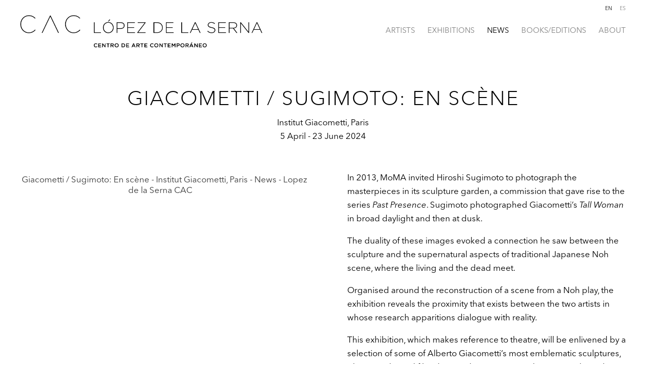

--- FILE ---
content_type: text/html; charset=UTF-8
request_url: https://lopezdelasernacac.com/news/giacometti-sugimoto-en-scene2
body_size: 11698
content:
    <!DOCTYPE html>
    <html lang="en">
    <head>
        <meta charset='utf-8'>
        <meta content='width=device-width, initial-scale=1.0, user-scalable=yes' name='viewport'>

        
        <link rel="stylesheet" href="https://cdnjs.cloudflare.com/ajax/libs/Swiper/4.4.6/css/swiper.min.css"
              integrity="sha256-5l8WteQfd84Jq51ydHtcndbGRvgCVE3D0+s97yV4oms=" crossorigin="anonymous" />

                    <link rel="stylesheet" href="/build/basicLeftBase.bb0ae74c.css">

        
                    <script src="/build/runtime.d94b3b43.js"></script><script src="/build/lazyLoadSwiper.36fa3d0c.js"></script>
        
        
        
                        <meta name="description" content="López de la Serna is a private contemporary art center focused on promoting projects and collaborations with artists and institutions both national and international to reach a wide range of publics.">



<title>Giacometti / Sugimoto: En scène - Institut Giacometti, Paris - News - Lopez de la Serna CAC</title>



	<meta property="og:description" content="López de la Serna is a private contemporary art center focused on promoting projects and collaborations with artists and institutions both national and international to reach a wide range of publics." />

	<meta property="twitter:description" content="López de la Serna is a private contemporary art center focused on promoting projects and collaborations with artists and institutions both national and international to reach a wide range of publics." />
<!--<script src="https://unpkg.com/scrollreveal"></script>-->
<script src="https://cdnjs.cloudflare.com/ajax/libs/scrollReveal.js/4.0.9/scrollreveal.js"></script>
<script src="https://cdnjs.cloudflare.com/ajax/libs/basicscroll/3.0.4/basicScroll.min.js"></script>
        
        <link rel="stylesheet" type="text/css" href="/style.ee2fee21f9d7acf298b810acf3519c0d.css"/>


        
            <script type="text/javascript">
        if (!location.hostname.match(/^www\./)) {
          if (['lopezdelasernacac.com'].indexOf(location.hostname) > -1) {
            location.href = location.href.replace(/^(https?:\/\/)/, '$1www.')
          }
        }
    </script>


        <script src="//ajax.googleapis.com/ajax/libs/jquery/1.11.2/jquery.min.js"></script>

        <script src="https://cdnjs.cloudflare.com/ajax/libs/Swiper/4.4.6/js/swiper.min.js"
                integrity="sha256-dl0WVCl8jXMBZfvnMeygnB0+bvqp5wBqqlZ8Wi95lLo=" crossorigin="anonymous"></script>

        <script src="https://cdnjs.cloudflare.com/ajax/libs/justifiedGallery/3.6.5/js/jquery.justifiedGallery.min.js"
                integrity="sha256-rhs3MvT999HOixvXXsaSNWtoiKOfAttIR2dM8QzeVWI=" crossorigin="anonymous"></script>

        <script>window.jQuery || document.write('<script src=\'/build/jquery.8548b367.js\'><\/script>');</script>

                    <script src="/build/jquery.8548b367.js"></script>
            <script src="/build/jquery.nicescroll.min.js.db5e58ee.js"></script>
            <script src="/build/jquery.lazyload.min.js.32226264.js"></script>
            <script src="/build/vendorJS.fffaa30c.js"></script>
        
        <script src="https://cdnjs.cloudflare.com/ajax/libs/jarallax/1.12.4/jarallax.min.js" integrity="sha512-XiIA4eXSY4R7seUKlpZAfPPNz4/2uzQ+ePFfimSk49Rtr/bBngfB6G/sE19ti/tf/pJ2trUbFigKXFZLedm4GQ==" crossorigin="anonymous" referrerpolicy="no-referrer"></script>

                    <script type="text/javascript">
                var langInUrl = false;
                var closeText = "Close";
                var zoomText = "Zoom";
            </script>
        
        <script type="text/javascript">
                        $(document).ready(function () {
                $('body>#supersized, body>#supersized-loader').remove();
            });
            var screens = {
    };
var frontendParams = {
    currentScreen: null,
};


        </script>

                    <script src="/build/headerCompiledJS.3b1cf68a.js"></script>
        
        
        <script src="/build/frontendBase.4818ec01.js"></script>

        
        
                    <script src="/build/smartquotes.c236f893.js"></script>
            <script type="application/javascript">
                $(document).bind("ready ajaxComplete",function() {
                    smartquotes();
                });
            </script>
        
                    <script type="text/javascript" src="/scripts.ab83df1721e124e44643930f01ef4051.js"></script>

                <script src="https://www.recaptcha.net/recaptcha/api.js?render=6LfIL6wZAAAAAPw-ECVAkdIFKn-8ZQe8-N_5kUe8"></script>
    </head>
    <body data-email-protected=""
          data-section-key="nl1"
          data-section-id="5a7cf6066aa72c6119dc9124"
         class="
            ada-compliance                        s-nl1            detail-page            
        ">
                    <a href="#contentWrapper" id="skipToContent">Skip to content</a>
                <input type="hidden" value="" id="email-protected-header"/>
        <input type="hidden" value="" id="email-protected-description"/>
        <input type="hidden" value="First Name" id="email-protected-first-name-field-text"/>
        <input type="hidden" value="Last Name" id="email-protected-last-name-field-text"/>
        <input type="hidden" value="Email" id="email-protected-email-field-text"/>
        <input type="hidden" value="Subscribe" id="email-protected-subscribe-button-text"/>

                    <header class='main-header
                '>
                <div class='container'>
                    <a class='logo' href='/'><img itemprop="image" class="alt-standard" alt="Lopez de la Serna CAC" src="https://s3.amazonaws.com/files.collageplatform.com.prod/application/605b6d0c5395593d9b3b6092/ce1d842f557e23a16537d46f2164baf7.png" width="480"/></a><nav class='main'><a href="/artists">Artists</a><a href="/exhibitions">Exhibitions</a><a href="/news" class="active">News</a><a href="/books-editions">Books/Editions</a><a href="/about">About</a></nav><nav class='languages'><a href="/news/giacometti-sugimoto-en-scene2" class="active" id="lang-en">En</a><a href="/es/noticias/giacometti-sugimoto-en-scene2" class="" id="lang-es">Es</a></nav><div class="mobile-menu-wrapper"><nav class='mobile'><a class="menu" href="#">Menu</a><div class="navlinks"><a href="/artists">Artists</a><a href="/exhibitions">Exhibitions</a><a href="/news" class="active">News</a><a href="/books-editions">Books/Editions</a><a href="/about">About</a></div></nav><nav class="mobile-languages"><a href="/news/giacometti-sugimoto-en-scene2" class="active" id="lang-en">en</a><a href="/es/noticias/giacometti-sugimoto-en-scene2" class="" id="lang-es">es</a></nav></div><div class="social"><div class="embed"></div></div>
                </div>
            </header>
                <div id="contentWrapper" tabindex="-1" class="contentWrapper">
                    
    <div class='news-details img'>
       <div class='clearfix'>

    
    




                                                                    
<div class="container page-header-container"><header class="section-header divider page-header
                    
                                                            "><div class='item-header'><h1>Giacometti / Sugimoto: En scène</h1><h2>Institut Giacometti, Paris</h2><h3>5 April - 23 June 2024</h3></div><span class='links'><a href='/' class="link-back back-link back">Back</a></span></header></div>
    
        <div class='container'>
                    <div class="image clearfix">
                <img alt="Giacometti / Sugimoto: En scène"
                     src='https://static-assets.artlogic.net/w_500,h_500,c_limit/exhibit-e/605b6d0c5395593d9b3b6092/dd6bccece10c2ce28dcd23d045b87fc1.jpeg'
                      />
                <div class='caption'></div>
            </div>
         
        <div class="paragraph-styling details">
            
            <div class="links">
                                            </div>     
        </div>  
    </div>
</div>
    </div>
                 
            <section id="content-a">
                                                                                <div id='screen-content-a'>
                    



    


                                                                            <div class='clearfix iterable text-one-column-with-image'>
                <div class='container'>
                                    <div class="image">
                                                                                                                                                    <img alt='Giacometti / Sugimoto: En scène - Institut Giacometti, Paris - News - Lopez de la Serna CAC' itemprop="image"
                             src='https://static-assets.artlogic.net/w_800,h_800,c_limit/exhibit-e/605b6d0c5395593d9b3b6092/c8fd3d75473b58f9d47acbc931feab93.jpeg'
                                                                    class="jarallax"
                                    data-img-position="50% 50%"
                                                             >
                        <div class='caption'></div>
                                                                    </div>
                                        <div class='text paragraph-styling'>
                        <div class="container">
                                                    <p>In 2013, MoMA invited Hiroshi Sugimoto to photograph the masterpieces in its sculpture garden, a commission that gave rise to the series <em>Past Presence</em>. Sugimoto photographed Giacometti&#39;s <em>Tall Woman</em> in broad daylight and then at dusk.</p>

<p>The duality of these images evoked a connection he saw between the sculpture and the supernatural aspects of traditional Japanese Noh scene, where the living and the dead meet.</p>

<p>Organised around the reconstruction of a scene from a Noh play, the exhibition reveals the proximity that exists between the two artists in whose research apparitions dialogue with reality.</p>

<p>This exhibition, which makes reference to theatre, will be enlivened by a selection of some of Alberto Giacometti&#39;s most emblematic sculptures, photographs and films by Hiroshi Sugimoto, and ancient Noh masks from the artist&#39;s collection.</p>

<p>Curator:&nbsp;Fran&ccedil;oise Cohen&nbsp;</p>

<p>More information:&nbsp;<a href="https://www.fondation-giacometti.fr/en/event/312/giacometti-sugimoto-staged">Fondation Giacometti</a></p>
                        
                                                                                                    </div>
                    </div>
                </div>
            </div>
                        </div>

                            </section>   
                 
                        </div>
        
<footer class="divider show4col"><div class="container clearfix"><div class='divider'></div><div class='footer-cols'><div class="footer-col1"><p>Lopez de la Serna CAC</p></div><div class="footer-col2"><p>&copy; All Rights Reserved 2022</p></div></div><div class="footer-social"><a href="https://www.instagram.com/lopezsernacac/?hl=es" target="_blank"><img itemprop="image" src="https://static-assets.artlogic.net/w_200,h_50,c_limit/exhibit-e/605b6d0c5395593d9b3b6092/7c7e8a63a700d4f609274bebc5a22448.png" alt="Instagram"/></a><a href="https://ennouncement.exhibit-e.com/h/y/3F08366E909E8946" target="_blank"><img itemprop="image" src="https://static-assets.artlogic.net/w_200,h_50,c_limit/exhibit-e/605b6d0c5395593d9b3b6092/a3e6d9d6dd491363f437cf26f69a2918.png" alt="Mailing List"/></a></div><span><a href="/site-index" class="footer-siteindex">Site Index</a></span></div></footer>
            </body>
    </html>


--- FILE ---
content_type: text/html; charset=UTF-8
request_url: https://www.lopezdelasernacac.com/news/giacometti-sugimoto-en-scene2
body_size: 11700
content:
    <!DOCTYPE html>
    <html lang="en">
    <head>
        <meta charset='utf-8'>
        <meta content='width=device-width, initial-scale=1.0, user-scalable=yes' name='viewport'>

        
        <link rel="stylesheet" href="https://cdnjs.cloudflare.com/ajax/libs/Swiper/4.4.6/css/swiper.min.css"
              integrity="sha256-5l8WteQfd84Jq51ydHtcndbGRvgCVE3D0+s97yV4oms=" crossorigin="anonymous" />

                    <link rel="stylesheet" href="/build/basicLeftBase.bb0ae74c.css">

        
                    <script src="/build/runtime.d94b3b43.js"></script><script src="/build/lazyLoadSwiper.36fa3d0c.js"></script>
        
        
        
                        <meta name="description" content="López de la Serna is a private contemporary art center focused on promoting projects and collaborations with artists and institutions both national and international to reach a wide range of publics.">



<title>Giacometti / Sugimoto: En scène - Institut Giacometti, Paris - News - Lopez de la Serna CAC</title>



	<meta property="og:description" content="López de la Serna is a private contemporary art center focused on promoting projects and collaborations with artists and institutions both national and international to reach a wide range of publics." />

	<meta property="twitter:description" content="López de la Serna is a private contemporary art center focused on promoting projects and collaborations with artists and institutions both national and international to reach a wide range of publics." />
<!--<script src="https://unpkg.com/scrollreveal"></script>-->
<script src="https://cdnjs.cloudflare.com/ajax/libs/scrollReveal.js/4.0.9/scrollreveal.js"></script>
<script src="https://cdnjs.cloudflare.com/ajax/libs/basicscroll/3.0.4/basicScroll.min.js"></script>
        
        <link rel="stylesheet" type="text/css" href="/style.ee2fee21f9d7acf298b810acf3519c0d.css"/>


        
            <script type="text/javascript">
        if (!location.hostname.match(/^www\./)) {
          if (['lopezdelasernacac.com'].indexOf(location.hostname) > -1) {
            location.href = location.href.replace(/^(https?:\/\/)/, '$1www.')
          }
        }
    </script>


        <script src="//ajax.googleapis.com/ajax/libs/jquery/1.11.2/jquery.min.js"></script>

        <script src="https://cdnjs.cloudflare.com/ajax/libs/Swiper/4.4.6/js/swiper.min.js"
                integrity="sha256-dl0WVCl8jXMBZfvnMeygnB0+bvqp5wBqqlZ8Wi95lLo=" crossorigin="anonymous"></script>

        <script src="https://cdnjs.cloudflare.com/ajax/libs/justifiedGallery/3.6.5/js/jquery.justifiedGallery.min.js"
                integrity="sha256-rhs3MvT999HOixvXXsaSNWtoiKOfAttIR2dM8QzeVWI=" crossorigin="anonymous"></script>

        <script>window.jQuery || document.write('<script src=\'/build/jquery.8548b367.js\'><\/script>');</script>

                    <script src="/build/jquery.8548b367.js"></script>
            <script src="/build/jquery.nicescroll.min.js.db5e58ee.js"></script>
            <script src="/build/jquery.lazyload.min.js.32226264.js"></script>
            <script src="/build/vendorJS.fffaa30c.js"></script>
        
        <script src="https://cdnjs.cloudflare.com/ajax/libs/jarallax/1.12.4/jarallax.min.js" integrity="sha512-XiIA4eXSY4R7seUKlpZAfPPNz4/2uzQ+ePFfimSk49Rtr/bBngfB6G/sE19ti/tf/pJ2trUbFigKXFZLedm4GQ==" crossorigin="anonymous" referrerpolicy="no-referrer"></script>

                    <script type="text/javascript">
                var langInUrl = false;
                var closeText = "Close";
                var zoomText = "Zoom";
            </script>
        
        <script type="text/javascript">
                        $(document).ready(function () {
                $('body>#supersized, body>#supersized-loader').remove();
            });
            var screens = {
    };
var frontendParams = {
    currentScreen: null,
};


        </script>

                    <script src="/build/headerCompiledJS.3b1cf68a.js"></script>
        
        
        <script src="/build/frontendBase.4818ec01.js"></script>

        
        
                    <script src="/build/smartquotes.c236f893.js"></script>
            <script type="application/javascript">
                $(document).bind("ready ajaxComplete",function() {
                    smartquotes();
                });
            </script>
        
                    <script type="text/javascript" src="/scripts.ab83df1721e124e44643930f01ef4051.js"></script>

                <script src="https://www.recaptcha.net/recaptcha/api.js?render=6LfIL6wZAAAAAPw-ECVAkdIFKn-8ZQe8-N_5kUe8"></script>
    </head>
    <body data-email-protected=""
          data-section-key="nl1"
          data-section-id="5a7cf6066aa72c6119dc9124"
         class="
            ada-compliance                        s-nl1            detail-page            
        ">
                    <a href="#contentWrapper" id="skipToContent">Skip to content</a>
                <input type="hidden" value="" id="email-protected-header"/>
        <input type="hidden" value="" id="email-protected-description"/>
        <input type="hidden" value="First Name" id="email-protected-first-name-field-text"/>
        <input type="hidden" value="Last Name" id="email-protected-last-name-field-text"/>
        <input type="hidden" value="Email" id="email-protected-email-field-text"/>
        <input type="hidden" value="Subscribe" id="email-protected-subscribe-button-text"/>

                    <header class='main-header
                '>
                <div class='container'>
                    <a class='logo' href='/'><img itemprop="image" class="alt-standard" alt="Lopez de la Serna CAC" src="https://s3.amazonaws.com/files.collageplatform.com.prod/application/605b6d0c5395593d9b3b6092/ce1d842f557e23a16537d46f2164baf7.png" width="480"/></a><nav class='main'><a href="/artists">Artists</a><a href="/exhibitions">Exhibitions</a><a href="/news" class="active">News</a><a href="/books-editions">Books/Editions</a><a href="/about">About</a></nav><nav class='languages'><a href="/news/giacometti-sugimoto-en-scene2" class="active" id="lang-en">En</a><a href="/es/noticias/giacometti-sugimoto-en-scene2" class="" id="lang-es">Es</a></nav><div class="mobile-menu-wrapper"><nav class='mobile'><a class="menu" href="#">Menu</a><div class="navlinks"><a href="/artists">Artists</a><a href="/exhibitions">Exhibitions</a><a href="/news" class="active">News</a><a href="/books-editions">Books/Editions</a><a href="/about">About</a></div></nav><nav class="mobile-languages"><a href="/news/giacometti-sugimoto-en-scene2" class="active" id="lang-en">en</a><a href="/es/noticias/giacometti-sugimoto-en-scene2" class="" id="lang-es">es</a></nav></div><div class="social"><div class="embed"></div></div>
                </div>
            </header>
                <div id="contentWrapper" tabindex="-1" class="contentWrapper">
                    
    <div class='news-details img'>
       <div class='clearfix'>

    
    




                                                                    
<div class="container page-header-container"><header class="section-header divider page-header
                    
                                                            "><div class='item-header'><h1>Giacometti / Sugimoto: En scène</h1><h2>Institut Giacometti, Paris</h2><h3>5 April - 23 June 2024</h3></div><span class='links'><a href='/' class="link-back back-link back">Back</a></span></header></div>
    
        <div class='container'>
                    <div class="image clearfix">
                <img alt="Giacometti / Sugimoto: En scène"
                     src='https://static-assets.artlogic.net/w_500,h_500,c_limit/exhibit-e/605b6d0c5395593d9b3b6092/dd6bccece10c2ce28dcd23d045b87fc1.jpeg'
                      />
                <div class='caption'></div>
            </div>
         
        <div class="paragraph-styling details">
            
            <div class="links">
                                            </div>     
        </div>  
    </div>
</div>
    </div>
                 
            <section id="content-a">
                                                                                <div id='screen-content-a'>
                    



    


                                                                            <div class='clearfix iterable text-one-column-with-image'>
                <div class='container'>
                                    <div class="image">
                                                                                                                                                    <img alt='Giacometti / Sugimoto: En scène - Institut Giacometti, Paris - News - Lopez de la Serna CAC' itemprop="image"
                             src='https://static-assets.artlogic.net/w_800,h_800,c_limit/exhibit-e/605b6d0c5395593d9b3b6092/c8fd3d75473b58f9d47acbc931feab93.jpeg'
                                                                    class="jarallax"
                                    data-img-position="50% 50%"
                                                             >
                        <div class='caption'></div>
                                                                    </div>
                                        <div class='text paragraph-styling'>
                        <div class="container">
                                                    <p>In 2013, MoMA invited Hiroshi Sugimoto to photograph the masterpieces in its sculpture garden, a commission that gave rise to the series <em>Past Presence</em>. Sugimoto photographed Giacometti&#39;s <em>Tall Woman</em> in broad daylight and then at dusk.</p>

<p>The duality of these images evoked a connection he saw between the sculpture and the supernatural aspects of traditional Japanese Noh scene, where the living and the dead meet.</p>

<p>Organised around the reconstruction of a scene from a Noh play, the exhibition reveals the proximity that exists between the two artists in whose research apparitions dialogue with reality.</p>

<p>This exhibition, which makes reference to theatre, will be enlivened by a selection of some of Alberto Giacometti&#39;s most emblematic sculptures, photographs and films by Hiroshi Sugimoto, and ancient Noh masks from the artist&#39;s collection.</p>

<p>Curator:&nbsp;Fran&ccedil;oise Cohen&nbsp;</p>

<p>More information:&nbsp;<a href="https://www.fondation-giacometti.fr/en/event/312/giacometti-sugimoto-staged">Fondation Giacometti</a></p>
                        
                                                                                                    </div>
                    </div>
                </div>
            </div>
                        </div>

                            </section>   
                 
                        </div>
        
<footer class="divider show4col"><div class="container clearfix"><div class='divider'></div><div class='footer-cols'><div class="footer-col1"><p>Lopez de la Serna CAC</p></div><div class="footer-col2"><p>&copy; All Rights Reserved 2022</p></div></div><div class="footer-social"><a href="https://www.instagram.com/lopezsernacac/?hl=es" target="_blank"><img itemprop="image" src="https://static-assets.artlogic.net/w_200,h_50,c_limit/exhibit-e/605b6d0c5395593d9b3b6092/7c7e8a63a700d4f609274bebc5a22448.png" alt="Instagram"/></a><a href="https://ennouncement.exhibit-e.com/h/y/3F08366E909E8946" target="_blank"><img itemprop="image" src="https://static-assets.artlogic.net/w_200,h_50,c_limit/exhibit-e/605b6d0c5395593d9b3b6092/a3e6d9d6dd491363f437cf26f69a2918.png" alt="Mailing List"/></a></div><span><a href="/site-index" class="footer-siteindex">Site Index</a></span></div></footer>
            </body>
    </html>


--- FILE ---
content_type: text/css; charset=UTF-8
request_url: https://www.lopezdelasernacac.com/style.ee2fee21f9d7acf298b810acf3519c0d.css
body_size: 78629
content:

.container {
    max-width: 1600px;
}

                        
    
    

    


.custom-grid .entry {
    width: 31.5%;
    margin-right: 2.75%;
    margin-bottom: 80px;
    display: inline-block;
    vertical-align: top;
}


.custom-grid .entry:nth-child(3n+3) {
    margin-right: 0;
} 

.custom-grid .entry .placeholder {
    padding-top: 75%;
    background: inherit;
}

.custom-grid .entry .placeholder .image img {
    max-height: 100%;
    max-width: 100%;
        padding: 0;
        position: absolute;
    top: 0;
    right: 0;
    bottom: 0;
    left: 0;
    
}


                                                                                                            
    


    


.custom-grid-p1 .entry {
    width: 31.5%;
    margin-right: 2.75%;
    margin-bottom: 80px;
    display: inline-block;
    vertical-align: top;
}


.custom-grid-p1 .entry:nth-child(3n+3) {
    margin-right: 0;
} 

.custom-grid-p1 .entry .placeholder {
    padding-top: 75%;
    background: #f9f9f9;
}

.custom-grid-p1 .entry .placeholder .image img {
    max-height: 89.417989417989%;
    max-width: 92.063492063492%;
        padding: 3.968253968254%;
        position: absolute;
    top: 0;
    right: 0;
    bottom: 0;
    left: 0;
    
}


                                                                                                                                                            
    


    


.custom-grid-art-fairs .entry {
    width: 25.625%;
    margin-right: 11.5625%;
    margin-bottom: 80px;
    display: inline-block;
    vertical-align: top;
}


.custom-grid-art-fairs .entry:nth-child(3n+3) {
    margin-right: 0;
} 

.custom-grid-art-fairs .entry .placeholder {
    padding-top: 73.414634146341%;
    background: inherit;
}

.custom-grid-art-fairs .entry .placeholder .image img {
    max-height: 100%;
    max-width: 100%;
        padding: 0;
        position: absolute;
    top: 0;
    right: 0;
    bottom: 0;
    left: 0;
    
}


                                                                                                                                                    
    
    
    
    

@media all and (max-width: 768px) {

.custom-grid .entry {
    width: 31.5%;
    margin-right: 2.75%;
    margin-bottom: 80px;
    display: inline-block;
    vertical-align: top;
}

        .custom-grid .entry:nth-child(3n+3){
        margin-right: 2.75%;
    }
        .custom-grid .entry:nth-child(3n+3){
        margin-right: 2.75%;
    }
        .custom-grid .entry:nth-child(2n+2){
        margin-right: 2.75%;
    }
        .custom-grid .entry:nth-child(1n+1){
        margin-right: 2.75%;
    }
        

.custom-grid .entry:nth-child(3n+3) {
    margin-right: 0;
} 

.custom-grid .entry .placeholder {
    padding-top: 75%;
    background: inherit;
}

.custom-grid .entry .placeholder .image img {
    max-height: 100%;
    max-width: 100%;
        padding: 0;
        position: absolute;
    top: 0;
    right: 0;
    bottom: 0;
    left: 0;
    
}

}

                                                                                                            
    

    
    

@media all and (max-width: 768px) {

.custom-grid-p1 .entry {
    width: 31.5%;
    margin-right: 2.75%;
    margin-bottom: 80px;
    display: inline-block;
    vertical-align: top;
}

        .custom-grid-p1 .entry:nth-child(3n+3){
        margin-right: 2.75%;
    }
        .custom-grid-p1 .entry:nth-child(3n+3){
        margin-right: 2.75%;
    }
        .custom-grid-p1 .entry:nth-child(2n+2){
        margin-right: 2.75%;
    }
        .custom-grid-p1 .entry:nth-child(1n+1){
        margin-right: 2.75%;
    }
        

.custom-grid-p1 .entry:nth-child(3n+3) {
    margin-right: 0;
} 

.custom-grid-p1 .entry .placeholder {
    padding-top: 75%;
    background: #f9f9f9;
}

.custom-grid-p1 .entry .placeholder .image img {
    max-height: 89.417989417989%;
    max-width: 92.063492063492%;
        padding: 3.968253968254%;
        position: absolute;
    top: 0;
    right: 0;
    bottom: 0;
    left: 0;
    
}

}

                                                                                                                                                            
    

    
    

@media all and (max-width: 768px) {

.custom-grid-art-fairs .entry {
    width: 25.625%;
    margin-right: 11.5625%;
    margin-bottom: 80px;
    display: inline-block;
    vertical-align: top;
}

        .custom-grid-art-fairs .entry:nth-child(3n+3){
        margin-right: 11.5625%;
    }
        .custom-grid-art-fairs .entry:nth-child(3n+3){
        margin-right: 11.5625%;
    }
        .custom-grid-art-fairs .entry:nth-child(2n+2){
        margin-right: 11.5625%;
    }
        .custom-grid-art-fairs .entry:nth-child(2n+2){
        margin-right: 11.5625%;
    }
        

.custom-grid-art-fairs .entry:nth-child(3n+3) {
    margin-right: 0;
} 

.custom-grid-art-fairs .entry .placeholder {
    padding-top: 73.414634146341%;
    background: inherit;
}

.custom-grid-art-fairs .entry .placeholder .image img {
    max-height: 100%;
    max-width: 100%;
        padding: 0;
        position: absolute;
    top: 0;
    right: 0;
    bottom: 0;
    left: 0;
    
}

}

                                                                                                                                                    
    
    
    
    

@media all and (max-width: 600px) {

.custom-grid .entry {
    width: 47.25%;
    margin-right: 5.5%;
    margin-bottom: 80px;
    display: inline-block;
    vertical-align: top;
}

        .custom-grid .entry:nth-child(3n+3){
        margin-right: 5.5%;
    }
        .custom-grid .entry:nth-child(3n+3){
        margin-right: 5.5%;
    }
        .custom-grid .entry:nth-child(2n+2){
        margin-right: 5.5%;
    }
        .custom-grid .entry:nth-child(1n+1){
        margin-right: 5.5%;
    }
        

.custom-grid .entry:nth-child(2n+2) {
    margin-right: 0;
} 

.custom-grid .entry .placeholder {
    padding-top: 75%;
    background: inherit;
}

.custom-grid .entry .placeholder .image img {
    max-height: 100%;
    max-width: 100%;
        padding: 0;
        position: absolute;
    top: 0;
    right: 0;
    bottom: 0;
    left: 0;
    
}

}

                                                                                                            
    

    
    

@media all and (max-width: 600px) {

.custom-grid-p1 .entry {
    width: 47.25%;
    margin-right: 5.5%;
    margin-bottom: 80px;
    display: inline-block;
    vertical-align: top;
}

        .custom-grid-p1 .entry:nth-child(3n+3){
        margin-right: 5.5%;
    }
        .custom-grid-p1 .entry:nth-child(3n+3){
        margin-right: 5.5%;
    }
        .custom-grid-p1 .entry:nth-child(2n+2){
        margin-right: 5.5%;
    }
        .custom-grid-p1 .entry:nth-child(1n+1){
        margin-right: 5.5%;
    }
        

.custom-grid-p1 .entry:nth-child(2n+2) {
    margin-right: 0;
} 

.custom-grid-p1 .entry .placeholder {
    padding-top: 75%;
    background: #f9f9f9;
}

.custom-grid-p1 .entry .placeholder .image img {
    max-height: 89.417989417989%;
    max-width: 92.063492063492%;
        padding: 3.968253968254%;
        position: absolute;
    top: 0;
    right: 0;
    bottom: 0;
    left: 0;
    
}

}

                                                                                                                                                            
    

    
    

@media all and (max-width: 600px) {

.custom-grid-art-fairs .entry {
    width: 38.4375%;
    margin-right: 23.125%;
    margin-bottom: 80px;
    display: inline-block;
    vertical-align: top;
}

        .custom-grid-art-fairs .entry:nth-child(3n+3){
        margin-right: 23.125%;
    }
        .custom-grid-art-fairs .entry:nth-child(3n+3){
        margin-right: 23.125%;
    }
        .custom-grid-art-fairs .entry:nth-child(2n+2){
        margin-right: 23.125%;
    }
        .custom-grid-art-fairs .entry:nth-child(2n+2){
        margin-right: 23.125%;
    }
        

.custom-grid-art-fairs .entry:nth-child(2n+2) {
    margin-right: 0;
} 

.custom-grid-art-fairs .entry .placeholder {
    padding-top: 73.414634146341%;
    background: inherit;
}

.custom-grid-art-fairs .entry .placeholder .image img {
    max-height: 100%;
    max-width: 100%;
        padding: 0;
        position: absolute;
    top: 0;
    right: 0;
    bottom: 0;
    left: 0;
    
}

}

                                                                                                                                                    
    
    
    
        

@media all and (max-width: 400px) {

.custom-grid .entry {
    width: 100%;
    margin-right: 0%;
    margin-bottom: 80px;
    display: inline-block;
    vertical-align: top;
}

        .custom-grid .entry:nth-child(3n+3){
        margin-right: 0%;
    }
        .custom-grid .entry:nth-child(3n+3){
        margin-right: 0%;
    }
        .custom-grid .entry:nth-child(2n+2){
        margin-right: 0%;
    }
        .custom-grid .entry:nth-child(1n+1){
        margin-right: 0%;
    }
        

.custom-grid .entry:nth-child(1n+1) {
    margin-right: 0;
} 

.custom-grid .entry .placeholder {
    padding-top: 75%;
    background: inherit;
}

.custom-grid .entry .placeholder .image img {
    max-height: 100%;
    max-width: 100%;
        padding: 0;
        position: absolute;
    top: 0;
    right: 0;
    bottom: 0;
    left: 0;
    
}

}

                                                                                                            
    

    
        

@media all and (max-width: 400px) {

.custom-grid-p1 .entry {
    width: 100%;
    margin-right: 0%;
    margin-bottom: 80px;
    display: inline-block;
    vertical-align: top;
}

        .custom-grid-p1 .entry:nth-child(3n+3){
        margin-right: 0%;
    }
        .custom-grid-p1 .entry:nth-child(3n+3){
        margin-right: 0%;
    }
        .custom-grid-p1 .entry:nth-child(2n+2){
        margin-right: 0%;
    }
        .custom-grid-p1 .entry:nth-child(1n+1){
        margin-right: 0%;
    }
        

.custom-grid-p1 .entry:nth-child(1n+1) {
    margin-right: 0;
} 

.custom-grid-p1 .entry .placeholder {
    padding-top: 75%;
    background: #f9f9f9;
}

.custom-grid-p1 .entry .placeholder .image img {
    max-height: 89.417989417989%;
    max-width: 92.063492063492%;
        padding: 3.968253968254%;
        position: absolute;
    top: 0;
    right: 0;
    bottom: 0;
    left: 0;
    
}

}

                                                                                                                                                            
    

    
    

@media all and (max-width: 400px) {

.custom-grid-art-fairs .entry {
    width: 38.4375%;
    margin-right: 23.125%;
    margin-bottom: 80px;
    display: inline-block;
    vertical-align: top;
}

        .custom-grid-art-fairs .entry:nth-child(3n+3){
        margin-right: 23.125%;
    }
        .custom-grid-art-fairs .entry:nth-child(3n+3){
        margin-right: 23.125%;
    }
        .custom-grid-art-fairs .entry:nth-child(2n+2){
        margin-right: 23.125%;
    }
        .custom-grid-art-fairs .entry:nth-child(2n+2){
        margin-right: 23.125%;
    }
        

.custom-grid-art-fairs .entry:nth-child(2n+2) {
    margin-right: 0;
} 

.custom-grid-art-fairs .entry .placeholder {
    padding-top: 73.414634146341%;
    background: inherit;
}

.custom-grid-art-fairs .entry .placeholder .image img {
    max-height: 100%;
    max-width: 100%;
        padding: 0;
        position: absolute;
    top: 0;
    right: 0;
    bottom: 0;
    left: 0;
    
}

}

                                                                                                                                    

/* -------------------------------------------------------------------------- */
/* -------------------------------------------------------------------------- */
/* GLOBAL CSS */
/* -------------------------------------------------------------------------- */
/* -------------------------------------------------------------------------- */
@import url("http://fast.fonts.net/t/1.css?apiType=css&projectid=52ae090b-78d4-4758-aad4-7b71ad578825");
/* -------------------------------------- */
/* AVENIR NEXT */
/* -------------------------------------- */
/* 100 - THIN (HAIRLINE) */
/* -------------------------------------- */
/* 200 - EXTRA LIGHT (ULTRA LIGHT) */
/* -------------------------------------- */
/* 300 - LIGHT */
@font-face{
    font-family:"Avenir Next";
    /*font-family:"Avenir Next LT W01 Light";*/
    src:url("https://s3.amazonaws.com/files.collageplatform.com.prod/application/605b6d0c5395593d9b3b6092/670c4af6-0f8f-4dfa-89d7-0213a1f77b7d.woff2") format("woff2"),url("https://s3.amazonaws.com/files.collageplatform.com.prod/application/605b6d0c5395593d9b3b6092/b25f4dd5-5498-47ad-bf13-ed8d085f0ace.woff") format("woff");    
    font-weight: 300;
    font-style: normal;
}
@font-face{
    font-family:"Avenir Next";
    /*font-family:"Avenir Next LT W01 Light Itali";*/
    src:url("https://s3.amazonaws.com/files.collageplatform.com.prod/application/605b6d0c5395593d9b3b6092/f5ab1a5d-da17-451b-9f60-c9d132b69cb8.woff2") format("woff2"),url("https://s3.amazonaws.com/files.collageplatform.com.prod/application/605b6d0c5395593d9b3b6092/15076b53-6450-4913-a4dd-af93d4e59311.woff") format("woff");
    font-weight: 300;
    font-style: italic;
}
/* -------------------------------------- */
/* 400 - NORMAL (REGULAR) */
@font-face{
    font-family:"Avenir Next";
    /*font-family:"Avenir Next LT W01 Regular";*/
    src:url("https://s3.amazonaws.com/files.collageplatform.com.prod/application/605b6d0c5395593d9b3b6092/c4691e94-080d-4452-8f9f-8b3db6b68d55.woff2") format("woff2"),url("https://s3.amazonaws.com/files.collageplatform.com.prod/application/605b6d0c5395593d9b3b6092/a1adabe6-efe5-40b7-b619-48111c8ff883.woff") format("woff");
    font-weight: 400;
    font-style: normal;
}
@font-face{
    font-family:"Avenir Next";
    /*font-family:"Avenir Next LT W01 Italic";*/
    src:url("https://s3.amazonaws.com/files.collageplatform.com.prod/application/605b6d0c5395593d9b3b6092/f07f5ab2-8ecc-416d-afa7-b73dbea95907.woff2") format("woff2"),url("https://s3.amazonaws.com/files.collageplatform.com.prod/application/605b6d0c5395593d9b3b6092/3a03e3a3-baa3-4079-aa61-d2ec2a35bea3.woff") format("woff");
    font-weight: 400;
    font-style: italic;
}
/* -------------------------------------- */
/* 500 - MEDIUM */
@font-face{
    font-family:"Avenir Next";
    /*font-family:"Avenir Next LT W01 Medium";*/
    src:url("https://s3.amazonaws.com/files.collageplatform.com.prod/application/605b6d0c5395593d9b3b6092/f5d4f93b-454a-43e0-9ae8-7f1271b5c0fd.woff2") format("woff2"),url("https://s3.amazonaws.com/files.collageplatform.com.prod/application/605b6d0c5395593d9b3b6092/72556e8c-c677-48d8-81ff-3eb8fc50033b.woff") format("woff");
    font-weight: 500;
    font-style: normal;
}
@font-face{
    font-family:"Avenir Next";
    /*font-family:"Avenir Next LT W01 Medium It";*/
    src:url("https://s3.amazonaws.com/files.collageplatform.com.prod/application/605b6d0c5395593d9b3b6092/b7a66ef0-2d88-45d3-bc84-e2d6013878d9.woff2") format("woff2"),url("https://s3.amazonaws.com/files.collageplatform.com.prod/application/605b6d0c5395593d9b3b6092/351c1f33-8a8e-41c9-920c-0031d3983321.woff") format("woff");
    font-weight: 500;
    font-style: italic;
}
/* -------------------------------------- */
/* 600 - SEMIBOLD (DEMIBOLD) */
/* -------------------------------------- */
/* 700 - BOLD */
/* -------------------------------------- */
/* 800 - EXTRA BOLD (ULTRA BOLD) */
/* -------------------------------------- */
/* 900 - BLACK (HEAVY) */
/* -------------------------------------- */
/* 950 / 1000 - EXTRA BLACK (ULTRA BLACK) */
/* -------------------------------------- */




HTML,body{
    font: 17px 'Avenir Next', sans-serif;
    line-height:normal;
    letter-spacing:0;
    background: #ffffff; color: #000000;
}

.paragraph-styling p{
    font-size:17px;
    line-height:1.6;
    margin-bottom:1em;
}











/* -------------------------------------- */
/* HOVER STATES */
/* -------------------------------------- */
a{color:#808080;}
a:hover{color:#000000;}
/*a:hover h1, a:hover .title{ color:#808080 !important;}*/
/*a:hover h2, a:hover h3, a:hover .subtitle, a:hover .date{ color:#808080 !important;}*/

/* -------------------------------------- */
/* ENTRY HOVER ANIMATIONS */
/* -------------------------------------- */
/*.entry .image{*/
/*    overflow:hidden;*/
/*}*/
/*.entry .image img{*/
/*    filter:brightness(97%);  */
/*    transition:transform .7s;*/
/*}*/
/*.entry:hover .image img{*/
/*    transform:scale(1.05);*/
/*    transition:transform .7s;*/
/*}*/
/*#large .entry:hover .image img{*/
/*    transform:scale(1.02);*/
/*    transition:transform .7s;*/
/*}*/
/*#viewing-room-grid .entry:hover .image img{*/
/*    transform:scale(1.02);*/
/*    transition:transform .7s;*/
/*}*/

.squared .thumbnail-container .thumbnail-square {
    transition:transform .7s;
}
.squared .thumbnail-container .thumbnail-square:hover {
    transform:scale(1.03);
    transition:transform .7s;
}


/* -------------------------------------- */
/* SELECTION COLOR */
/* -------------------------------------- */
/*::selection {color:#ffffff;background:#000000;}*/
/*::-moz-selection {color:#ffffff;background:#000000;}*/


/* -------------------------------------- */
/* REMOVE EXTRANEOUS SPACING */
/* -------------------------------------- */
.exhibitions.home .headers,
.exhibitions.home .medium .headers,
.exhibitions.home .small .headers{padding-top: 0;}
.image img{display:block;}
.inquireBox img {display:block;}
.grid {line-height:unset;}

/* -------------------------------------- */
/* SPACE BELOW ALL THUMBNAILS */
/* -------------------------------------- */
.placeholder, .thumb{ 
    margin-bottom:10px !important;
}
/* -------------------------------------- */
/* RESET H1 H2 H3 H4 TITLE SUB DATE */
/* -------------------------------------- */
h1, h2, h3, h4, .title, .subtitle, .date,
.exhibitions h1,
.exhibitions .medium h1,
.news .list h1,
.news h1, .news h2, .news h3,
.press .title,
.item-header h1, header h1,
.news-thumbs.fixed-font .titles,
.news-thumbs.fixed-font .title, 
.news-thumbs.fixed-font .entry .subtitle, 
.press.home .press-thumbs.fixed-font .titles, 
.press.home .press-thumbs.fixed-font .title, 
.entries.fixed-font .titles,
.entries.fixed-font .title, 
.entries.fixed-font .date, 
.entries.fixed-font .subtitle, 
.fixed-font .entries .date
{
    font-size:inherit;
    line-height:inherit;
    text-transform:initial;
    letter-spacing:inherit;
    color:#000000;
    padding:0 0 0 0; /*DO NOT CHANGE - MOBILE WILL OVEWRITE*/
    margin: 0 0 0 0;
}
/* -------------------------------------- */
/* RESET LINKS A LINE-HEIGHTS */
/* -------------------------------------- */
.links a, .links a:last-of-type 
{
    line-height:inherit;
}

/* -------------------------------------- */
/* CAPTIONS */
/* -------------------------------------- */
figcaption h1,
figcaption h2,
figcaption p,
.slide figcaption,
.slide figcaption p, 
.slide figcaption p.image-title,
.caption .description, .caption h1, .caption h2, .caption h3,
.caption-snippet p,
.caption p,
.image .caption p {
    font-size: .8rem;
    line-height: inherit;
    margin-top:0;
    margin-bottom:0;
}

.text-one-column-with-image.banner-image .caption,
.caption {
    margin-top:10px;
}

/* -------------------------------------- */
/* SUMMARY */
/* -------------------------------------- */
.summary{
    margin-top:1em;
}

/* --------------------------------------------------------- */
/* DROP DOWN MENUS */
/* --------------------------------------------------------- */
/* fix 1px shift mis-alignment */
.dropdown > .divider{left: -1px;}
/*border colors and top/bottom padding*/
.dropdown-root .divider{ border-color:#888888; padding: 3px 0;}
/*new background image arrow*/
.dropdown:after {
    content: " ";
    position: absolute;
    height: 95%;
    width: 15px;
    top: 0;
    right: 10px;
    background: url('https://s3.amazonaws.com/files.collageplatform.com.prod/application/605b6d0c5395593d9b3b6092/dropdown.png') center center no-repeat;
    background-size: contain;
    background-color: transparent !important;
    opacity:.6;
}
/*remove old arrow*/
.dropdown:before {content: none;}

/*drop down items*/
.dropdown-root .divider  a,
.dropdown-root .divider  a:last-of-type{
    display: block;
    white-space: nowrap;
    padding: 4px 4px 4px 10px;
    margin: 0;
    /*EDIT FONT STYLING*/
    font-size: inherit !important;
}
/*view all link spacing styling*/
.filter-items .association-filter {margin-right: 20px;}
.filter-clear{
    white-space: nowrap;
    /*EDIT FONT STYLING*/
    font-size: inherit !important;
}

/* --------------------------------------------------------- */
/* INQUIRE */
/* --------------------------------------------------------- */
.inquireBox .header{
    display:none;
}
.container.inquireWrapper{
    max-width:1080px;
}
.inquireBox .left{
    margin-top:.5em;
}
.inquireBox label{
    font-size:12px;
}
.inquireBox .submit{
    border:1px solid #000000;
    padding: 5px 15px 5px 15px;
    margin-top:7px;
    display:inline-block;
    line-height:1.5;
    color: #000000;
}
.inquireBox .submit:hover{;
    color: #ffffff;
    background-color: #000000;
}




/* -------------------------------------------------------------------------- */
/* MAIN HEADER */
/* -------------------------------------------------------------------------- */

.main-header > .container{
    padding-top:30px;
    padding-bottom:100px;
}

.main-header{
    /*keep padding 0 - Use .container above to style padding*/
    padding-top: 0px;
    padding-bottom: 0px;
    background: rgba(255,255,255,.9);
    /*background-image: linear-gradient(-180deg, #EEEEEE 0%, #FFFFFF 50%);*/
    /*box-shadow: 0 0 50px 50px rgba(0,0,0,0.05);*/
    /*margin-bottom:30px;*/
    text-transform: initial;
}

/* header embed alert */
header.main-header .social {
    position: relative;
    top: unset;
    right:unset;
    /*margin-bottom:70px;*/
    background-color:rgba(0,0,0,1);
    color:#ffffff;
    font-size:11px;
    text-align:center;
    display:none;
}
header.main-header .social .embed:not(:empty){
    padding-top:5px;
    padding-bottom:5px;
}
header.main-header .social p a{
    color:#bbbbbb;
}
header.main-header .social p a:hover{
    color:#ffffff;
}

header.main-header .social nav.languages {
    font-size: 10px;
    line-height: 1;
    top: calc(100% + 12px);
    padding-right:inherit;
}
header.main-header > .container > nav.languages{
    display:none;
}
header.main-header .mobile-languages{
    display:none;
}
@media (max-width: 480px) {
    header.main-header .social nav.languages {
         display:block 
    }
}

.main-header .container{
    max-width:100%;
}

.main-header nav,
.main-header .logo span{
    font-size:15px;
    text-transform:uppercase;
    line-height:inherit;
}

/* Use this padding to adjust menu to image logo */
.main-header nav.main {
    padding-top:20px
}

/* Use this to prevent WORD wrap */
.main-header nav.main a {
    /*display:inline-block;*/
}

/* Use this to fix banner-top and logo left */
.main-header{
    overflow:hidden;
}




.s-home .main-header{
    background: none;
    /*position:relative!important;*/
}



@media (max-width: 1024px) {
.main-header .logo{
    float:left;
}    
    .main-header nav.main {
        display:none
    }    
    .mobile-menu-wrapper {
        position: relative;
        margin: 9px 0 8px;
        display:block;
        text-align:right
    }
    .main-header nav.mobile {
        display: inline-block;
        line-height: 26px;
        text-align:right
    }
    nav.mobile .navlinks {
        padding-top:10px
    }
    nav.mobile .navlinks a {
        display: block;
        margin: 0;
        padding-bottom: 15px;
        line-height:100%
    }
    .main-header .mobile-languages {
        display: inline-block;
        position: static;
        font-size: 12px;
        line-height: 26px;
        position: absolute;
        right:0
    }
    .main-header .mobile-languages a {
        margin-left: 15px;
        display:inline-block
    }
    .mobile-languages a:first-child {
        margin-left:0
    }
    div .main-header.fixed {
        position:fixed
    }
}

@media (max-width: 600px) {
.main-header .logo{
    float:none;
}    
    .mobile-menu-wrapper {
        text-align:left
    }
    .main-header nav.mobile {
        text-align:left
    }
}




/* --------------------------------------------------------- */
/* FOOTER 4 COL */
/* --------------------------------------------------------- */
footer{
    padding-top: 0px;
    padding-bottom: 0px;
    color:#fff;
    background-color:#000;
}
footer span.container {
    max-width: 1300px;
}
footer p, .col-custom {
    line-height:1.5em;
    letter-spacing:1px;
    font-size: 12px;
    text-transform:uppercase !important;
}
footer a {color:#fff !important;}
footer a:hover {color:#bbb !important;}

footer div.footer-cols{
    /*width:100%;*/
    margin:auto;
    text-align:center;
    /*padding-right:0;*/
}
footer .footer-social img {
    
    max-height: 20px;
}
.footer-col1, .footer-col2, .footer-col3{
    width:auto;
    
}
.col-custom {
    padding-left:30px;
    padding-right:0;
}

footer div.footer-cols{
    line-height: normal; /*keep normal*/
}

footer > .container.clearfix {
    display: flex;
    padding: 0;
    max-width: 100%;
    flex-direction: column-reverse;
}
.footer-social {
    padding: 12px 20px;
    /*width: 100%;*/
    background: #252525;
    text-align: center !important;
}
footer a[href^="https://www.twitter.com"]:after,
footer a[href^="http://www.twitter.com"]:after{
    content:"Twitter";
    color:#fff;
    text-transform: uppercase;
    font-size:12px;
    letter-spacing:1px;
    margin-left:15px;
}
footer a[href^="https://www.facebook.com"]:after ,
footer a[href^="http://www.facebook.com"]:after {
    content:"Facebook";
    color:#fff;
    text-transform: uppercase;
    font-size:12px;
    letter-spacing:1px;
    margin-left:15px;
}
footer a[href^="https://www.instagram.com"]:after,
footer a[href^="http://www.instagram.com"]:after{
    content:"Instagram";
    color:#fff;
    text-transform: uppercase;
    font-size:12px;
    letter-spacing:1px;
    margin-left:15px;
}
footer a[href^="https://www.wechat.com"]:after,
footer a[href^="http://www.wechat.com"]:after{
    content:"Wechat";
    color:#fff;
    text-transform: uppercase;
    font-size:12px;
    letter-spacing:1px;
    margin-left:15px;
}
footer a[href^="https://weibo.com"]:after,
footer a[href^="http://weibo.com"]:after{
    content:"Weibo";
    color:#fff;
    text-transform: uppercase;
    font-size:12px;
    letter-spacing:1px;
    margin-left:15px;
}
footer a[href^="https://ennouncement.exhibit-e.com/"]:after,
footer a[href^="http://ennouncement.exhibit-e.com/"]:after{
    content:"Mailing List";
    color:#fff;
    text-transform: uppercase;
    font-size:12px;
    letter-spacing:1px;
    margin-left:15px;
}

footer .footer-social a {
        background-size: 20px 20px !important;
        width:auto !important;
        margin-right:30px;
}
.footer-cols {
    padding:20px;
}

/* footer responsive fixes */
footer div.footer-cols{
    display:flex;
    flex-wrap:wrap;
    justify-content: center;
    width:100%;
    box-sizing:border-box;
}
footer div.footer-cols > div{
    padding-right:15px;
    padding-left:15px;
    padding-bottom:5px;
}
@media all and (max-width:1023px) {
    footer div.footer-cols > div{
        width:100%;
        box-sizing:border-box;
    }
}
@media all and (max-width:600px) {
    footer .footer-social a{
        display:block;
        text-align:left;
        padding-bottom:6px;
    }
    footer div.footer-cols > div{
        text-align:left;
    }
    footer div.footer-cols > div{
        padding-right:0;
        padding-left:0;
    }    
}

footer .credit {
    margin-top: 4px;
}

/* --------------------------------------------------------- */
/* FORMS */
/* --------------------------------------------------------- */
form.inquire input[type=text], 
form.inquire textarea,
form input,
form input[type=email], 
form input[type=password], 
form input[type=text], 
form select, 
form textarea {
    display: block;
    border: 1px solid #ccc;
    font-size: inherit;
    line-height:normal;
    padding: 10px 10px 10px 10px;
    height: auto;
    background: #fff;
    margin-bottom: 15px;
    width: 100%;
    box-sizing:border-box;
    outline:0!important;
}
form textarea:focus,
form input:focus{
    border-color:#000000;
}
form button,
.inquireBox .submit{
    background-color:#ffffff;
    border:1px solid #000000;
    padding: 5px 15px 7px 15px;
    margin-top:7px;
    display:inline-block;
    line-height:1.5;
    color: #000000;
}
form button:hover,
.inquireBox .submit:hover{;
    color: #ffffff;
    background-color: #000000;
}
/* --------------------------------------------------------- */
/* CAPTIONS */
/* --------------------------------------------------------- */
.inquireBox .left .caption p, 
.slide figcaption p, .image .caption p,
.swiper-container .swiper-slide-caption p,
.thumbnail-container .caption-snippet p{
    font-size: 12px;
    line-height: 1.5;
    /*box-shadow: inset 0 0 0 1px #FFA500;*/
}



/* --------------------------------------------------------- */
/* INQUIRE */
/* --------------------------------------------------------- */
/* inquire spacing */
a.inquire{font-size: 12px; padding-top:20px;padding-bottom:20px;display:block;}
.inquireBox h1{font-size: 19px;text-transform:capitalize;padding-bottom:0;}
.inquireBox .right {margin-top: -.5em;}
.inquireBox .right input[type=submit]{font-size: 12px; text-transform:capitalize;}
form.inquire label{font-size: 12px;text-transform:capitalize;line-height:2;}

/* --------------------------------------------------------- */
/* DROP DOWN MENUS */
/* --------------------------------------------------------- */
/* fix 1px shift mis-alignment */
.dropdown > .divider{left: -1px;}

/*border colors and top/bottom padding*/
.dropdown-root .divider{ border-color:#888888; padding: 3px 0;}

/*new background image arrow*/
.dropdown:after {
    content: " ";
    position: absolute;
    height: 95%;
    width: 15px;
    top: 0;
    right: 10px;
    background: url('https://s3.amazonaws.com/files.collageplatform.com.prod/application/605b6d0c5395593d9b3b6092/dropdown.png') center center no-repeat;
    background-size: contain;
    background-color: transparent !important;
    opacity:.6;
}
/*remove old arrow*/
.dropdown:before {content: none;}

/*drop down items*/
.dropdown-root .divider  a,
.dropdown-root .divider  a:last-of-type{
    display: block;
    white-space: nowrap;
    padding: 4px 4px 4px 10px;
    margin: 0;
    /*EDIT FONT STYLING*/
    font-size: 12px !important;
}
/*view all link spacing styling*/
.filter-items .association-filter {margin-right: 20px;}
.filter-clear{
    white-space: nowrap;
    /*EDIT FONT STYLING*/
    font-size: 12px !important;
}



/* -------------------------------------------------------------------------- */
/* CONTENT-A (MODULAR & TIS) */
/* -------------------------------------------------------------------------- */
/* -------------------------------------- */
/* SPACE BETWEEN */
/* -------------------------------------- */
section[id*='content-a'] .text-one-column-with-image {
    padding-bottom: 80px;
}
section[id*='content-a']  .text-one-column-with-image.large-image .image + .text > .container :first-child,
section[id*='content-a']  .text-one-column-with-image.banner-image .image + .text > .container :first-child{
    margin-top: 80px;
}
/* -------------------------------------- */
/* MAX WIDTHS */
/* -------------------------------------- */
section[id*='content-a'] .text-one-column-with-image:not(.large-image):not(.banner-image) .container{
    max-width:1400px;
}
section[id*='content-a']  .text-one-column-with-image.no-image .text .container,
section[id*='content-a']  .text-one-column-with-image.large-image .image + .text .container,
section[id*='content-a']  .text-one-column-with-image.banner-image .image + .text .container{
    max-width:800px;
}
/* -------------------------------------- */
/* TEXT TO IMAGE OFFSET */
/* -------------------------------------- */
section[id*='content-a']  .text-one-column-with-image:not(.large-image):not(.banner-image) .image{
    margin-top:.4em;
}
/* -------------------------------------- */
section[id*='content-a'] .text-one-column-with-image .text > .container :last-child{
    /*border:1px solid #ff0000;*/
    margin-bottom:0;
}
section[id*='content-a']  .text-one-column-with-image.no-image .text{
    float:none;
    width:100%;
    padding-left: 0;
    padding-right: 0;     
}
section[id*='content-a'] .text-one-column-with-image.banner-image .text, 
section[id*='content-a'] .text-one-column-with-image.large-image .text,
section[id*='content-a'] .text-one-column-with-image .text{
    padding-bottom:0;
}
section[id*='content-a'] .text-one-column-with-image.banner-image .image + .text,
section[id*='content-a'] .text-one-column-with-image.large-image .image + .text {
    margin-top:0;
}
section[id*='content-a'] .text-one-column-with-image.image-on-right .image{
    text-align:left;
}
section[id*='content-a'] .text-one-column-with-image.banner-image figure {
    min-height: 100vh;
    pointer-events:none
}
@media only screen and (orientation: portrait) {
    section[id*='content-a'] .text-one-column-with-image.banner-image figure {
        min-height: 80vw;
    } 
}
section[id*='content-a']  .text-one-column-with-image.banner-image .image .caption,
section[id*='content-a']  .text-one-column-with-image.large-image .image .caption{
    text-align:center;
    max-width: 400px;
    margin-left: auto;
    margin-right: auto;    
}
section[id*='content-a']  .text-one-column-with-image.large-image .image img{
    margin-left: auto;
    margin-right: auto; 
    /*max-height:100vh;*/
}
section[id*='content-a']  .text-one-column-with-image.banner-image .text .container{
    padding:0 20px;
}
/* -------------------------------------- */
/* CENTER CAPTIONS AND IMAGES */
section[id*='content-a'] .text-one-column-with-image:not(.large-image):not(.banner-image):not(.no-image) .image{
    text-align:center;
}
section[id*='content-a'] .text-one-column-with-image:not(.large-image):not(.banner-image):not(.no-image) .image img{
    margin-left: auto;
    margin-right: auto;
}
/* -------------------------------------- */
/*STICKY*/
section[id*='content-a'] .text-one-column-with-image:not(.large-image):not(.banner-image):not(.no-image) .image,
section[id*='content-a'] .text-one-column-with-image:not(.large-image):not(.banner-image):not(.no-image) .text{
    position:sticky;
    top:20px;
}
@media (max-width: 768px) {
    section[id*='content-a'] .text-one-column-with-image:not(.large-image):not(.banner-image):not(.no-image) .image,
    section[id*='content-a'] .text-one-column-with-image:not(.large-image):not(.banner-image):not(.no-image) .text{
        position:relative;
        top:0;
    }
}
/* -------------------------------------- */
/* FLEX ALIGNMENT */
section[id*='content-a'] .text-one-column-with-image:not(.large-image):not(.banner-image):not(.no-image) > .container{
    display:flex;
    align-items: flex-start;
}
section[id*='content-a'] .text-one-column-with-image.image-on-right:not(.large-image):not(.banner-image):not(.no-image) > .container{
    flex-direction: row-reverse;
}
section[id*='content-a'] .text-one-column-with-image:not(.large-image):not(.banner-image):not(.no-image) .text{
    align-self: center;
    float:none;
}
section[id*='content-a'] .text-one-column-with-image:not(.large-image):not(.banner-image):not(.no-image) .image{
    float:none;
}
/* -------------------------------------- */
/* LEFT RIGHT RATIO */
section[id*='content-a'] .text-one-column-with-image:not(.large-image):not(.banner-image):not(.no-image) .text {
    /*width: 53%;*/
    width: 50%;
    box-sizing:border-box;
}
section[id*='content-a'] .text-one-column-with-image:not(.large-image):not(.banner-image):not(.no-image) .image {
    /*width: 42%;*/
    width: 50%;
    box-sizing:border-box;
}

section[id*='content-a'] .text-one-column-with-image:not(.large-image):not(.banner-image):not(.no-image) .image + .text {
    padding-left:4%;
    padding-right:0;
    box-sizing:border-box;
}
section[id*='content-a'] .text-one-column-with-image.image-on-right:not(.large-image):not(.banner-image):not(.no-image) .text {
    padding-right:4%;
    padding-left:0;
    box-sizing:border-box;
}
@media (max-width: 768px) {
    section[id*='content-a'] .text-one-column-with-image:not(.large-image):not(.banner-image):not(.no-image) > .container{
        display:block;
    }
    section[id*='content-a'] .text-one-column-with-image:not(.large-image):not(.banner-image):not(.no-image) .image{
        margin-bottom:80px;
    }
    section[id*='content-a'] .text-one-column-with-image:not(.large-image):not(.banner-image):not(.no-image) .image img{
        margin-left:auto;
        margin-right:auto;
    }
}
/* -------------------------------------- */
/* WITH SLIDESHOW (TIS) */
section[id*='content-a'] [data-slideshow-view] .container{
    max-width:100%;
}
section[id*='content-a'] [data-slideshow-view] ~ div{
    display:none;
}
section[id*='content-a'] [data-slideshow-view]{
    margin-bottom:0;
}
section[id*='content-a'] [data-slideshow-view] .slideshow-headline h1{
    visibility:hidden;
}


/* -------------------------------------- */
/*MAGIC SCROLL*/
section[id*='content-a'] .text-one-column-with-image:not(.large-image):not(.banner-image) .image{
    overflow:hidden;
}
section[id*='content-a'] .text-one-column-with-image:not(.large-image):not(.banner-image) .image img{
    transform: translateX(var(--ty));
    opacity: var(--o);
}


/* -------------------------------------------------------------------------- */
/* 2-UP FIXES */
/* -------------------------------------------------------------------------- */
.text-image-wrapper.two-up{
    box-sizing:border-box;
}
.two-up-wrapper.container{
    max-width:100%;
}
.text-image-wrapper.two-up:first-child {
    padding: 0 20px 0 0;
}
.text-image-wrapper.two-up:nth-child(2) {
    padding: 0 0 0 20px;
}
@media all and (max-width:620px) {
    .two-up-wrapper.container{
        display:block;
    }
    .text-image-wrapper.two-up{
        width:100%;
    }
    .text-image-wrapper.two-up:first-child {
        padding:0 0 0 0
    }
    .text-image-wrapper.two-up:nth-child(2) {
        padding:0 0 0 0
    }
}
/*hide 2-up slideshow headers*/
.two-up-wrapper .slideshow-headline{
    display:none;
}


/* -------------------------------------------------------------------------- */
/* SWIPER FIXES */
/* -------------------------------------------------------------------------- */
/* -------------------------------------- */
/* SWIPER FLASHING FIX ON SAFARI */
/*.slideshow-container .swiper-slide {*/
/*    -webkit-backface-visibility: hidden;*/
/*    -webkit-transform: translate3d(0, 0, 0);*/
/*}*/
/* -------------------------------------- */
/* ASPECT RATIO WRAPPER FIX */
/* make container 4:3(75%) minus arrow padding (45*2 = 90px) */
section .position-guard-container .swiper-container.slideshow .slide-content-container{
    padding-top:calc(75% - 90px);
}
/* subtract 70px for nested slide container */
section .position-guard-container .swiper-container.slideshow .nested-slide .slide-content-container{
    padding-top:calc(75% - 90px - 70px);
}

/* browser is 4:3 and wider */
@media (min-aspect-ratio: 4/3){
    /* make container make height of viewport minus set amount (100px or any) */
    section .position-guard-container .swiper-container.slideshow .slide-content-container{
        padding-top:calc(100vh - 100px);
    }
    /* subtract 70px for nested slide container */
    section .position-guard-container .swiper-container.slideshow .nested-slide .slide-content-container{
        padding-top:calc(100vh - 100px - 70px);
    }    
}

/* browser is 1:1 and taller */
@media (max-aspect-ratio: 1/1){
    /* make container make height taller for mobile (80% or more) */
    section .position-guard-container .swiper-container.slideshow .slide-content-container{
        padding-top:80%;
    }
    /* subtract 70px for nested slide container */
    section .position-guard-container .swiper-container.slideshow .nested-slide .slide-content-container{
        padding-top:calc(80% - 70px);
    }   
}

/* two-up swiper fixes */
.text-image-wrapper.two-up .position-guard-container .swiper-container.slideshow .slide-content-container{
    padding-top:80%;
}
.text-image-wrapper.two-up .position-guard-container .swiper-container.slideshow .nested-slide .slide-content-container{
    padding-top:calc(80% - 70px);
} 

section .nested-navigation{
    padding-bottom:20px;
}
.swiper-slide .nested-navigation .nested-thumbnail.active{
    border-color:#000000;
}

/* -------------------------------------- */
/* SWIPER FIX BOTTOM MARGIN */
section .swiper-container.slideshow{
    margin-bottom:0;
    padding-bottom:80px;
}
.slideshow-overlay .swiper-container.slideshow { margin-bottom:0}
.slideshow-overlay .swiper-container{ padding-bottom:0;}

/* -------------------------------------- */
/* SWIPER FIX THUMBNAIL CONVERT TO FLEX TO PROPERLY ALIGN */
/*.thumbnails-tab.squared .thumbnails-all*/
.thumbnails-tab.squared .thumbnails-all{
    display:flex;
    flex-wrap:wrap;
}
.thumbnails-tab.squared.hidden{
    display:none;
}
.squared[data-width] .thumbnail-container {
    width: calc((100% - .9%) / 2);
}
@media screen and (min-width: 767px) and (max-width: 1024px) {
    .squared[data-width] .thumbnail-container {
        width: calc((100% - 1.8%) / 3);
    }
}
@media screen and (min-width: 1025px) {
    .squared[data-width="3"] .thumbnail-container {
        width: calc((100% - 1.8%) / 3);
    }
}
.squared .thumbnail-container {
    margin-bottom:6%
}

/* -------------------------------------- */
/* SWIPER THUMBNAILS SIZING */
.squared .thumbnail-container .thumbnail-square img {
    max-width: 95%;
    max-height: 95%;
}
/* -------------------------------------- */
/* SWIPER IMAGE STETCH */
.squared .thumbnail-container .thumbnail-square img,
.slideshow-overlay .swiper-container .swiper-slide img, 
.swiper-container.slideshow .swiper-slide img {
    height: 100%;
    width:100%;
    object-fit:contain;
}
/* -------------------------------------- */
/* SWIPER FIX OVERLAY ARROWS */
.slideshow-overlay .swiper-container .swiper-button-prev {
    left:15px
}
.slideshow-overlay .swiper-container .swiper-button-next {
    right:15px
}
/* -------------------------------------- */
/* SWIPER FIX ICONS */
.slideshow-headline .abs-thumbs a[data-tab-ref='slideshow'],
.slideshow-headline .abs-thumbs a[data-tab-ref='thumbnails']{
    height: 13px; width: 19px;
    text-indent: 100%;
    white-space: nowrap;
    overflow: hidden;
    padding-right:0;
    display: inline-block;
    box-sizing:border-box;
    box-shadow: inset 0 0 0 1px #b4b4b4;
    position:relative;
}
.slideshow-headline .abs-thumbs a[data-tab-ref='thumbnails']:before{
    content: '';
    position: absolute;
    left: 0px; top: 4px;
    width: 19px; height: 5px;
    display: inline-block;
    box-sizing:border-box;
    box-shadow: inset 0 0 0 1px #b4b4b4;
}
.slideshow-headline .abs-thumbs a[data-tab-ref='thumbnails']:after{
    content: '';
    position: absolute;
    left: 6px; top: 0px;
    width: 7px; height: 13px;
    display: inline-block;
    box-sizing:border-box;
    box-shadow: inset 0 0 0 1px #b4b4b4;
}
.slideshow-headline .abs-thumbs a[data-tab-ref='thumbnails']:hover,
.slideshow-headline .abs-thumbs a[data-tab-ref='thumbnails']:hover:before,
.slideshow-headline .abs-thumbs a[data-tab-ref='thumbnails']:hover:after,
.slideshow-headline .abs-thumbs a[data-tab-ref='thumbnails'].active,
.slideshow-headline .abs-thumbs a[data-tab-ref='thumbnails'].active:before,
.slideshow-headline .abs-thumbs a[data-tab-ref='thumbnails'].active:after,
.slideshow-headline .abs-thumbs a[data-tab-ref='slideshow']:hover, 
.slideshow-headline .abs-thumbs a[data-tab-ref='slideshow'].active{
    box-shadow: inset 0 0 0 1px #000000;
}
.abs-thumbs {
    z-index:54;
    bottom: unset;
    top: 0px;
}
/* -------------------------------------- */
/* SWIPER HEADLINE */
.slideshow-headline{
    /*border:none;*/
}
/* -------------------------------------- */
/* SWIPER CAPTION */
.thumbnail-container .caption-snippet,
.thumbnails-tab.thumbnail-counter .thumbnail-container .caption-snippet, 
.thumbnails-tab.thumbnail-header .thumbnail-container .caption-snippet,
.thumbnails-tab.thumbnail-counter.thumbnail-header .thumbnail-container .caption-snippet{
    height:auto;
}
.thumbnail-container .caption-snippet {
    height:auto;
    max-width: 400px;
    margin-left: auto;
    margin-right: auto;
}
.swiper-container .swiper-slide-caption {
    max-width: 400px;
    margin-left: auto;
    margin-right: auto;
}
.thumbnail-container a[data-inquire],
.swiper-container .swiper-slide-caption a[data-inquire]{
    border:1px solid #000000;
    padding: 5px 15px;
    margin-top:15px;
    display:inline-block;
    line-height:1.5;
    color: #000000;
}
.thumbnail-container a[data-inquire]:hover,
.swiper-container .swiper-slide-caption a[data-inquire]:hover{;
    color: #ffffff;
    background-color: #000000;
}
/* vow swiper inquire uses p */
.thumbnail-container a[data-inquire] p,
.swiper-container .swiper-slide-caption a[data-inquire] p{
    font-size:inherit;
    line-height: normal;
}
/* -------------------------------------- */
/* TIS 1 IMAGE SLIDESHOW - REMOVE PADDING IF THERE ARE NO ARROW BUTTONS */
.swiper-button-prev:not([role="button"]) ~ .swiper-wrapper .slide-image-container,
.swiper-button-prev:not([role="button"]) ~ .swiper-wrapper .slide-video-container{
    padding: 0 0;
}    

/* -------------------------------------- */
/* VIDEO CONTAINER IFRAME HIDE P */
.slide-video-container > iframe + p{
    display:none;
}




/* --------------------------------------------------------- */
/*HOMEPAGE STYLES*/
/* --------------------------------------------------------- */

/*BANNERS*/
/*.s-home .homepage-detail {*/
/*    margin-left: 25px;*/
/*    display: block;*/
/*}*/

.s-home section[id*="banner"] .full-width-banner .slide figure{
    padding-top:100vh;
    pointer-events:none;
}
.s-home section[id*="banner"] .bx-controls{
    display:none;
}
.s-home section[id*="banner"] figcaption {
    position: absolute;
    /* bottom: 40px; */
    width: 100%;
    max-width: 800px;
    top: 50%;
    left: 50%;
    transform: translate(-50%, -50%);
    text-align: center;
}

.s-home section[id*="banner"] figcaption h1,
.s-home section[id*="banner"] figcaption h2{
    display:none;
}
.s-home section[id*="banner"] figcaption p {
    font-size:20px;
    color:#000;
    margin-bottom:1em;
}
.s-home section[id*="banner"] figcaption .image-description p a{
    font-size:16px;
    padding: 8px 20px 10px 20px;    
    color:#000000;
    display:inline-block;
    border: 1px solid #000000;
    margin-top:10px;
    
}
.s-home section[id*="banner"] figcaption .image-description p a:hover{
    color:#ffffff;
    background-color:#000000;
}


.s-home #homefader {
    top: 0; 
    left: 0;
    height: 100%;
    width: 100%;
    z-Index:0;
    position:absolute;     
}

.s-home section[id*="banner"]{
    padding-bottom:80px;
}
.s-home section[id*="banner"] + section[id*="banner"]{
    margin-top:-80px;
}





/* HOME KARLA GRID */
.s-home section#wrapper-gallery .text-one-column-with-image,
.s-home section#wrapper-affiliated-spaces .text-one-column-with-image{
    padding-bottom: 0px;
    margin-bottom: 0;
}
.s-home section#wrapper-gallery .text-one-column-with-image .text,
.s-home section#wrapper-affiliated-spaces .text-one-column-with-image .text{
    width: 48%;
}
.s-home section#wrapper-gallery .text-one-column-with-image .container,
.s-home section#wrapper-affiliated-spaces .text-one-column-with-image .container {
    max-width: 100%;
    color:#000000;
}
.s-home section#wrapper-gallery .text-one-column-with-image:not(.large-image):not(.banner-image):not(.no-image) > .container,
.s-home section#wrapper-affiliated-spaces .text-one-column-with-image:not(.large-image):not(.banner-image):not(.no-image) > .container{
    display:flex;
    align-items: flex-start;
    background: #ffffff;
        padding: 0;
}
.s-home section#wrapper-gallery .text-one-column-with-image.image-on-right:not(.large-image):not(.banner-image):not(.no-image) > .container,
.s-home section#wrapper-affiliated-spaces .text-one-column-with-image.image-on-right:not(.large-image):not(.banner-image):not(.no-image) > .container{
    flex-direction: row-reverse;
}
.s-home section#wrapper-gallery .text-one-column-with-image:not(.large-image):not(.banner-image):not(.no-image) .text,
.s-home section#wrapper-affiliated-spaces .text-one-column-with-image:not(.large-image):not(.banner-image):not(.no-image) .text{
    align-self: center;
    float:none;
    padding: 3% 3%;
}
.s-home section#wrapper-gallery .text-one-column-with-image:not(.large-image):not(.banner-image):not(.no-image) .image,
.s-home section#wrapper-affiliated-spaces .text-one-column-with-image:not(.large-image):not(.banner-image):not(.no-image) .image {
    float:none;
    /*height: 650px;*/
    height: 40vw;
    width:54.5%;
}
.s-home section#wrapper-gallery .text-one-column-with-image:not(.large-image):not(.banner-image):not(.no-image) .image img,
.s-home section#wrapper-affiliated-spaces .text-one-column-with-image:not(.large-image):not(.banner-image):not(.no-image) .image img {
    object-fit:cover;
    width:100%;
    height:100%;
}
.s-home section#wrapper-gallery .text-one-column-with-image .text > .container,
.s-home section#wrapper-affiliated-spaces .text-one-column-with-image .text > .container{
    display: flex;
    flex-wrap: wrap;
}
.s-home section#wrapper-gallery .text-one-column-with-image:not(.large-image):not(.banner-image):not(.no-image) .text p,
.s-home section#wrapper-affiliated-spaces .text-one-column-with-image:not(.large-image):not(.banner-image):not(.no-image) .text p{
    width:100%;
    line-height: 1.4;
}


@media all and (max-width:768px) {
.s-home section#wrapper-gallery .text-one-column-with-image:not(.large-image):not(.banner-image):not(.no-image) > .container,
    .s-home section#wrapper-affiliated-spaces .text-one-column-with-image:not(.large-image):not(.banner-image):not(.no-image) > .container{
        display:block;
        padding: 0 20px;
    }
    .s-home section#wrapper-gallery .text-one-column-with-image .text,
    .s-home section#wrapper-affiliated-spaces .text-one-column-with-image .text{
        width: 100%;
    }
    .s-home section#wrapper-gallery .text-one-column-with-image:not(.large-image):not(.banner-image):not(.no-image) .image,
    .s-home section#wrapper-affiliated-spaces .text-one-column-with-image:not(.large-image):not(.banner-image):not(.no-image) .image {
        height: 75vw;
        width:100%;
    }    
}

/* HOME MAILING LIST */
.s-home section#wrapper-mailing-list {
    margin-top: 8%;
}
.s-home section#wrapper-mailing-list .text-one-column .content {
    margin: auto;
    text-align: left;
    width: 100%;
    max-width: 404px;
}
.s-home section#wrapper-mailing-list label {
    display: none;
}
.s-home section#wrapper-mailing-list form input[type=email],
.s-home input#fieldName {
    display: block;
    border:0;
    border-bottom: 1px solid #000;
    font-size: 17px;
    padding: 10px;
    padding-left:0;
    height: 37px;
    margin: auto;
    background: #fff;
    margin-bottom: 30px;
    max-width: 400px;
    width: 100%;
    -moz-box-sizing: border-box;
    -webkit-box-sizing: border-box;
    box-sizing: border-box;
}
.s-home section#wrapper-mailing-list input::placeholder {
    color:#000;
    font-size:17px;
}
.s-home section#wrapper-mailing-list button {
    border: 1px solid #000;
    background: #000;
    margin-top:15px;
    padding: 8px 20px 10px 20px;
    color:#fff ;
}
.s-home section#wrapper-mailing-list button:hover {
    border: 1px solid #000;
    background: #fff;
    color: #000;
}

/* HOME ASSOCIATIONS */
.s-home .associations header{
    margin-bottom: 10px;
    border:none;
}
.s-home .associations header h1{
    font-size:24px;
}



/* --------------------------------------------------------- */
/* ARTISTS */
/* --------------------------------------------------------- */
/* INDEX PAGE */
#a1-grid .title{
    font-size:21px;
    letter-spacing:0;
    line-height:1.4;
    margin-bottom:3px;
}
/* DETAIL PAGE */
.s-a1.detail-page .container.page-header-container{
    max-width:100%;
}
.s-a1.detail-page .container.page-header-container header{
    border:none;
    display:block;
    padding-bottom:30px;
}
.s-a1.detail-page .container.page-header-container h1{
    font-size:40px;
    letter-spacing:2px;
    text-transform:uppercase;
    line-height:inherit;
    text-align:center;
    font-weight:300;
}
.s-a1.detail-page .page-header .back{
    display:none;
}

.s-a1.detail-page section#selected-works .container{
    max-width:100%;
}
.s-a1.detail-page section#selected-works .slideshow-headline{
    border:none;
}
.s-a1.detail-page section#selected-works .slideshow-headline h1{
    /*visibility:hidden;*/
    font-size: 15px;
    text-transform: uppercase;    
}



/*.s-a1.detail-page section#biography .container{*/
/*    max-width:1100px;*/
/*}*/
/*.s-a1.detail-page section#biography .left:empty,*/
/*.s-a1.detail-page section#biography .right:empty{*/
/*    display:none;*/
/*}*/
/*.s-a1.detail-page section#biography .links.in-text{*/
/*    text-align:center;*/
/*}*/
/*.s-a1.detail-page section#biography .ee-view-bio-container{*/
/*    text-align:center;*/
/*    padding-bottom:80px;*/
/*}*/
/*.s-a1.detail-page section#biography p{*/
/*    font-size:15px;*/
/*}*/
/*.s-a1.detail-page section#biography .links.in-text a,*/
/*.s-a1.detail-page section#biography .ee-view-bio{*/
/*    border:1px solid #000000;*/
/*    padding:10px 25px 12px 25px;*/
/*    color:#000000;*/
/*    cursor:pointer;*/
/*    display:inline-block;*/
/*}*/
/*.s-a1.detail-page section#biography .links.in-text a:hover,*/
/*.s-a1.detail-page section#biography .ee-view-bio:hover{*/
/*    background-color:#000000;*/
/*    color:#ffffff;*/
/*}*/
/*.s-a1.detail-page section#biography .content > .links{*/
/*    margin-top:50px;*/
/*}*/
/*.s-a1.detail-page section#biography .content > .links + .links{*/
/*    margin-top:20px;*/
/*}*/
/*.s-a1 section#biography .ee-editor-block{*/
/*    display:flex;*/
/*}*/
/*.s-a1 section#biography .ee-editor-block > span:first-of-type{*/
/*    flex: 0 0 52px;*/
/*}*/

.s-a1.detail-page section#bio-pdf .content{
    max-width:100%;
}
.s-a1.detail-page section#bio-pdf{
    text-align:center;
}
.s-a1.detail-page section#bio-pdf .links.in-text a{
    border:1px solid #000000;
    padding:10px 25px 12px 25px;
    color:#000000;
    cursor:pointer;
    display:inline-block;
}

.s-a1.detail-page section#bio-pdf .links.in-text a:hover{
    background-color:#000000;
    color:#ffffff;
}

.s-a1.detail-page section#associations .container{
    max-width:1200px;
}

.s-a1.detail-page .associations header{
    margin-bottom: 10px;
    border:none;
}
.s-a1.detail-page .associations header h4{
    /*font-size:24px;*/
    font-size: 15px;
    text-transform: uppercase;    
}

.s-a1.detail-page section#videos header{
    display:none;
}
.s-a1.detail-page section#videos .no-slider .slide{
    margin-bottom:80px;
}
.s-a1.detail-page section#videos .no-slider .slide figcaption {
    display:block;
    max-width:400px;
    margin-left:auto;
    margin-right:auto;
    padding-top:10px;
    text-align:center;
}

/* -------------------------------------------------------------------------- */
/* EXHIBITIONS */
/* -------------------------------------------------------------------------- */
/* INDEX PAGE */
#e1-grid .title{
    font-size:22px;
    letter-spacing:.2px;
    line-height:1.4;
    margin-bottom:3px;
}
#e1-grid .subtitle:not(.subtitle2){
    font-size:inherit;
    line-height:1.6;
}
#e1-grid .subtitle2,
#e1-grid .date{
    font-size:inherit;
    line-height:1.6;
}
#e1-grid .additional-text{
    padding-top:0;
    font-size:inherit;
    line-height:1.6;
}

/* Large */
.s-e1 .exhibitions.home #large h1{
    font-size:22px;
    letter-spacing:.2px;
    line-height:1.4;
    margin-bottom:3px;
}
.s-e1 .exhibitions.home #large h2:not(.subtitle2){
    font-size:inherit;
    line-height:1.6;
}
.s-e1 .exhibitions.home #large h2.subtitle2,
.s-e1 .exhibitions.home #large h3{
    font-size:inherit;
    line-height:1.6;
}
.s-e1 .exhibitions.home #large .additional-text{
    padding-top:0;
    font-size:inherit;
    line-height:1.6;
}

/* Medium */
.s-e1 .exhibitions.home #medium h1{
    font-size:22px;
    letter-spacing:.2px;
    line-height:1.4;
    margin-bottom:3px;
}
.s-e1 .exhibitions.home #medium h2:not(.subtitle2){
    font-size:inherit;
    line-height:1.6;
}
.s-e1 .exhibitions.home #medium h2.subtitle2,
.s-e1 .exhibitions.home #medium h3{
    font-size:inherit;
    line-height:1.6;
}
.s-e1 .exhibitions.home #medium .additional-text{
    padding-top:0;
    font-size:inherit;
    line-height:1.6;
}

/*make padding-bottom consistant with custom grid*/
.s-e1 .home #large .grid .entry,
.s-e1 .home #medium .grid .entry{
    padding-bottom:80px;
}


/* CURRENT/UPCOMING - FIT-IMAGE-OPTION-STRETCH scaling fix */
.s-e1 .home #large .entry .thumb{
    /*percentage = 704/1600*/
    padding-top:44%;
    position:relative;
}
.s-e1 .home #large .entry.half .thumb{
    /*percentage = 588/784*/
    padding-top:75%;
    position:relative;
}
.s-e1 .home #large .grid .entry.half {
    width: 48.625%;
    padding-right: 2.75%;
    border-top:none
}
.s-e1 .home #large .grid .entry.half:nth-child(2n + 2) {
    padding-right:0
}
@media screen and (max-width:600px) {
    .s-e1 .home #large .grid .entry.half {
        width:100%;
        padding-right: 0;
    }
}
.s-e1 .home #large .entry .thumb .image{
    position: absolute;
    top: 0;
    left: 0;
    right: 0;    
    bottom: 0;
    height: 100%;
    width: 100%;
}
.s-e1 .home #large .entry .thumb .image img{
    position: absolute;
    top: auto;
    left: 0;
    right: auto;    
    bottom: 0;
    height: auto;
    max-height: 100%;
    width: auto;
    max-width: 100%;
    margin: auto;
}
.s-e1 .home #medium .entry .thumb{
    /*percentage = 378/504*/
    padding-top:75%;
    position:relative;
}
.s-e1 .home #medium .entry .thumb .image{
    position: absolute;
    top: 0;
    left: 0;
    right: 0;    
    bottom: 0;
    height: 100%;
    width: 100%;
}
.s-e1 .home #medium .entry .thumb .image img{
    position: absolute;
    top:auto;
    left: 0;
    right: auto;    
    bottom: 0;
    height: auto;
    max-height: 100%;
    width: auto;
    max-width: 100%;
    margin: auto;
}
/* stretch image - only works with scaling fix above */
.s-e1 .home #large .entry .thumb .image img,
.s-e1 .home #medium .entry .thumb .image img{
    width:100%;
    height:100%;
    object-fit:cover;
}
.s-e1 .home #large .entry .thumb .image img[src*='_fit'],
.s-e1 .home #medium .entry .thumb .image img[src*='_fit']{
    object-fit:contain;
    object-position: left bottom;
}

.s-e1 .home header{
    border:none;
}
.s-e1 .home header h4,
.s-e1 .home .switch a{
    font-size: 15px;
    text-transform: uppercase;    
}



/* DETAIL PAGE */
.s-e1.detail-page .container.page-header-container{
    max-width:100%;
}
.s-e1.detail-page .container.page-header-container header{
    border:none;
    display:block;
    padding-bottom:30px;
}
.s-e1.detail-page .container.page-header-container h1{
    font-size:40px;
    letter-spacing:2px;
    text-transform:uppercase;
    line-height:inherit;
    text-align:center;
    font-weight:300;
    margin-bottom:10px
}

.s-e1.detail-page .page-header .item-header h2:not(.subtitle2){
    font-size:inherit;
    line-height:1.6;
    text-align:center;
    max-width: 700px;
    margin-left: auto;
    margin-right: auto;    
}
.s-e1.detail-page .page-header .item-header h2.subtitle2,
.s-e1.detail-page .page-header .item-header h3{
    font-size:inherit;
    line-height:1.6;
    text-align:center;
    max-width: 700px;
    margin-left: auto;
    margin-right: auto;    
}
.s-e1.detail-page .page-header .additional-text{
    padding-top:0;
    font-size:inherit;
    line-height:1.6;
    text-align:center;
    max-width: 700px;
    margin-left: auto;
    margin-right: auto;    
}
.s-e1.detail-page .page-header .back{
    display:none;
}



.s-e1.detail-page section[id*='swiper-a'] .container{
    max-width:100%;
}
.s-e1.detail-page section[id*='swiper-a'] .slideshow-headline{
    border:none;
}
.s-e1.detail-page section[id*='swiper-a'] .slideshow-headline h1{
    /*visibility:hidden;*/
    font-size: 15px;
    text-transform: uppercase;    
}

.s-e1.detail-page section#press-release-pdf .content{
    max-width:100%;
}
.s-e1.detail-page section#press-release-pdf{
    text-align:center;
}
.s-e1.detail-page section#press-release-pdf .links.in-text a{
    border:1px solid #000000;
    padding:10px 25px 12px 25px;
    color:#000000;
    cursor:pointer;
    display:inline-block;
}

.s-e1.detail-page section#press-release-pdf .links.in-text a:hover{
    background-color:#000000;
    color:#ffffff;
}




.s-e1.detail-page section#associations .container{
    max-width:1200px;
}

.s-e1.detail-page .associations header{
    margin-bottom: 10px;
    border:none;
}
.s-e1.detail-page .associations header h4{
    font-size: 15px;
    text-transform: uppercase;
}

.s-e1.detail-page section#videos header{
    display:none;
}
.s-e1.detail-page section#videos .no-slider .slide{
    margin-bottom:80px;
}
.s-e1.detail-page section#videos .no-slider .slide figcaption {
    display:block;
    max-width:400px;
    margin-left:auto;
    margin-right:auto;
    padding-top:10px;
    text-align:center;
}












/* -------------------------------------------------------------------------- */
/* NEWS */
/* -------------------------------------------------------------------------- */
/* INDEX PAGE */
#nl1-grid .title{
    font-size:22px;
    letter-spacing:.2px;
    line-height:1.4;
    margin-bottom:3px;
}
#nl1-grid .subtitle,
#nl1-grid .date{
    font-size:inherit;
    line-height:1.6;
}
#nl1-grid .entry .links{
    margin-top:1em;    
    font-size:15px;
    line-height:1.6;
}
#nl1-grid .summary{
    display:none;
}
#nl1-grid .entry {
    padding-bottom:0
}
#nl1-list h1{
    font-size:22px;
    letter-spacing:.2px;
    line-height:1.4;
    margin-bottom:3px;
}
#nl1-list h2,
#nl1-list h3{
    font-size:inherit;
    line-height:1.6;
}
#nl1-list .entry .links{
    margin-top:1em;
    font-size:inherit;
    line-height:1.6;
}

.s-nl1 .home #nl1-grid header{
    border:none
}
.s-nl1 .home #nl1-grid > .container:not(.fixed-font){
    max-width:100%;
}
.s-nl1 .home #nl1-grid > .container:not(.fixed-font) .switch a{
    font-size: 15px;
    text-transform: uppercase;
}


/* DETAIL PAGE */
.s-nl1.detail-page .container.page-header-container{
    max-width:100%;
}
.s-nl1.detail-page .container.page-header-container header{
    border:none;
    display:block;
    padding-bottom:30px;
}
.s-nl1.detail-page .container.page-header-container h1{
    font-size:40px;
    letter-spacing:2px;
    text-transform:uppercase;
    line-height:inherit;
    text-align:center;
    font-weight:300;
    margin-bottom:10px
}

.s-nl1.detail-page .page-header .item-header h2,
.s-nl1.detail-page .page-header .item-header h3{
    font-size:inherit;
    line-height:1.6;
    text-align:center;
    max-width: 700px;
    margin-left: auto;
    margin-right: auto;    
}

.s-nl1.detail-page .page-header .back{
    display:none;
}
.s-nl1.detail-page #swiper-a .container{
    max-width:100%;
}
.s-nl1.detail-page #swiper-a .slideshow-headline{
    display:none;
}
.s-nl1.detail-page .news-details .details{
    width:100%;
    max-width:800px;
    margin: 0 auto;
}
.s-nl1.detail-page .news-details .details .links{
    text-align:center;
}
.s-nl1.detail-page .news-details{
    padding-bottom:80px;
}



/* -------------------------------------------------------------------------- */
/* PUBLICATIONS */
/* -------------------------------------------------------------------------- */
/* INDEX PAGE */
#p1-grid .title{
    font-size:22px;
    letter-spacing:.2px;
    line-height:1.4;
    margin-bottom:3px;
}
#p1-grid .subtitle,
#p1-grid .date{
    font-size:inherit;
    line-height:1.6;
}
#p1-grid .additional-text{
    padding-top:0;
    /*font-size:inherit;*/
    /*line-height:inherit;  */
}
#p1-grid .entry .links{
    margin-top:1em;    
    /*font-size:inherit;*/
    /*line-height:inherit;  */
}
#p1-grid .custom-grid-publications .entry .placeholder .image img{
    max-width:85%;
    padding:0;
}

.s-p1 .home #p1-grid header{
    border:none
}
.s-p1 .home #p1-grid > .container:not(.fixed-font){
    max-width:100%;
}
.s-p1 .home #p1-grid > .container:not(.fixed-font) .switch a{
    font-size: 15px;
    text-transform: uppercase;
}

/* DETAIL PAGE */
.s-p1.detail-page .container.page-header-container{
    max-width:100%;
}
.s-p1.detail-page .container.page-header-container header{
    border:none;
    display:block;
    padding-bottom:30px;
}
.s-p1.detail-page .container.page-header-container h1{
    font-size:40px;
    letter-spacing:2px;
    text-transform:uppercase;
    line-height:inherit;
    text-align:center;
    font-weight:300;
    margin-bottom:10px
}

.s-p1.detail-page .page-header .item-header h2,
.s-p1.detail-page .page-header .item-header h3{
    font-size:inherit;
    line-height:1.6;
    text-align:center;
    max-width: 700px;
    margin-left: auto;
    margin-right: auto;    
}

.s-p1.detail-page .page-header .back{
    display:none;
}
.s-p1.detail-page #publication_fake_screen{
    display:none;
}
.s-p1.detail-page #swiper-a .slideshow-headline{
    display:none;
}

.s-p1.detail-page #content-2-column .container{
    max-width:800px;
}
.s-p1.detail-page #content-2-column .left {
    width: calc(48.66% - 30%);
}
.s-p1.detail-page #content-2-column .right {
    width: calc(48.66% + 30%);
}
@media (max-width: 768px) {
    .s-p1.detail-page #content-2-column .left,
    .s-p1.detail-page #content-2-column .right{
        width: 100%;
        float:none;
        padding-left:0;
        padding-right:0;
    }
}


/* -------------------------------------------------------------------------- */
/* ABOUT */
/* -------------------------------------------------------------------------- */
.s-cp1 #wrapper-3-columns .container{
    max-width:1080px;
}
.s-cp1 #wrapper-3-columns form{
    margin-top:-10px;
}
.s-cp1 #wrapper-3-columns form label{
    display:none
}

.s-cp1 #wrapper-3-columns form input,
.s-cp1 #wrapper-3-columns form input[type=email] {
    border:none;
    border-bottom: 1px solid #000000;
    padding: 10px 10px 10px 0;
}
.s-cp1.detail-page section#wrapper-associations .container{
    max-width:1200px;
}

.s-cp1.detail-page .associations header{
    margin-bottom: 10px;
    border:none;
}
.s-cp1.detail-page .associations header h1{
    font-size: 15px;
    text-transform: uppercase;
}






/* ------------------------------------------------------- */
/* CK EDITOR */
/* ------------------------------------------------------- */




.ee-editor-large {
    font-size: 24px;
}
.ee-editor-quote {
    font-size: 24px;
}


/* CK HOME */
.s-home section[id*="banner"] .ee-editor-large{
    font-size: 40px;
    text-transform: uppercase;
    letter-spacing: 2px;
    display: inline-block;
    font-weight: 300!important;
}


.s-home #wrapper-gallery .ee-editor-large{
    font-size: 22px;
    font-weight: 400!important;
}
.s-home #wrapper-gallery .ee-editor-small{
    font-size: 12px;
    margin-bottom: 6px;
    display: inline-block;    
}



/*.ee-editor-detail {*/
/*    margin-bottom: 0.7em;*/
/*    display: block;*/
/*    font-size:20px;*/
/*}*/
/*.ee-editor-large {*/
/*    font-size: 40px;*/
/*    text-transform: uppercase;*/
/*    letter-spacing: 2px;*/
/*    margin-bottom: 1.2em;*/
/*    display: block;*/
/*    font-weight:300;*/
/*}*/
/*.ee-editor-center {*/
/*    text-align:center;*/
/*}*/
/*.ee-editor-quote {*/
/*    font-size: 24px;*/
/*}*/
/*.ee-editor-title {*/
/*    font-size: 25px;*/
/*}*/
/*.ee-editor-small {*/
/*    font-size: 20px;*/
   
/*}*/
/*.ee-editor-caption {*/
/*    font-size: 12px;*/
 
/*}*/
/*.ee-editor-button {*/
/*    border: 1px solid #000;*/
/*    padding: 10px 18px 12px 18px;*/
/*    transition:background .3s;*/
/*    color:#000000;*/
/*}*/
/*.ee-editor-button:hover {*/
/*    background:#000;*/
/*    color:#fff !important;*/
/*}*/
/*.ee-editor-location {*/
/*    width: 46% !important;*/
/*    padding-right: 4%;*/
/*}*/
/*.ee-editor-location:nth-of-type(2n+3) {*/
/*    padding-right: 0%;*/
/*}*/
/*p.ee-spacing-fix {*/
/*    margin-bottom: 15px;*/
/*}*/




/* -------------------------------------------------------------------------- */
/* CONTAINER */
/* -------------------------------------------------------------------------- */
.container, footer div.container{padding: 0 40px;}

/* keep padding*/
@media all and (max-width:1120px) {
    .container, footer div.container{padding: 0 20px;}
}
/* keep 100% width */
@media all and (max-width:800px) {
    .container{max-width: 100%;}
}

/* -------------------------------------------------------------------------- */
/* SCROLL REVEAL */
/* -------------------------------------------------------------------------- */
/* pre-hide elements */
html.sr .grid-container .entry,
html.sr .list .entry .thumbnail,
html.sr .list .entry .info,
html.sr .squared .thumbnail-container,
html.sr .footer-cols > div,
html.sr .text-one-column-with-image .text,
html.sr .text-one-column-with-image:not(.banner-image):not(.image-uncropped_banner) .image,
html.sr .text-one-column,
html.sr .text-two-columns .right, 
html.sr .text-two-columns .left,
html.sr .text-three-columns .column,
html.sr .news-details .details,
html.sr .news-details .image,
html.sr .artists.home .column
{
    visibility: hidden;
}


/* -------------------------------------------------------------------------- */
/* TEST */
/* -------------------------------------------------------------------------- */
/** {box-shadow: inset 0 0 0 1px rgba(255,0,0,1) !important;}*/
/*img {outline-color:#ff0000 !important; outline-width:1px !important; outline-style:solid !important; outline-offset:-1px !important;}*/
.bx-wrapper .bx-controls-direction .bx-next, 
.bx-wrapper .bx-controls-direction .bx-prev {
    background: url('https\3A \2F \2F s3\2E amazonaws\2E com\2F files\2E collageplatform\2E com\2E prod\2F application\2F 605b6d0c5395593d9b3b6092\2F 2ff91e94f397405ace6733ad2f9bd0a4\2E png') no-repeat;
    background-size: 32px 116px;
    width: 16px;
    height: 32px;
    margin-top: -16px;
}
.bx-wrapper .bx-controls-direction .bx-prev {
    background-position: 0 0;
}
.bx-wrapper .bx-controls-direction .bx-prev:hover {
    background-position: 0 -32px;
}
.bx-wrapper .bx-controls-direction .bx-next {
    background-position: -16px 0;
}
.bx-wrapper .bx-controls-direction .bx-next:hover {
    background-position: -16px -32px;
}
@media all and (max-width: 320px) {
    .bx-wrapper .bx-controls-direction .bx-next, 
    .bx-wrapper .bx-controls-direction .bx-prev {
        width: 13px;
        height: 26px;
        margin-top: -13px;
    }
    .bx-wrapper .bx-controls-direction .bx-prev {
        background-position: 0 -64px;
    }
    .bx-wrapper .bx-controls-direction .bx-prev:hover {
        background-position: 0 -90px;
    }
    .bx-wrapper .bx-controls-direction .bx-next {
        background-position: -13px -64px;
    }
    .bx-wrapper .bx-controls-direction .bx-next:hover {
        background-position: -13px -90px;
    }
}

*:focus:not(.focus-visible) {
    outline: none;
}


*:focus {
    outline: 2px #A5C7FE solid;
    outline-offset: 1px;
}

.entry > a {
    display: inline-block;
}

.entry.small > a, .entry.medium > a, .entry.large > a, .grid.thumbnails > .entry > a, .grid.entries > .entry > a,
.large-images > .entry > a, .entry.full > a {
    display: block;
}

div[class^='custom-grid'] > .entry > a, div[class*=' custom-grid'] > .entry > a,
.grid-container > .grid > .entry > a, .list.text-only .entry > a {
    display: block;
}

.list.text-only .date {
    float: left;
}

.news .entry > .thumbnail > .image > a {
    display: inline-block;
}

#skipToContent {
    position: absolute;
    top: -1000px;
    left: -1000px;
    height: 1px;
    width: 1px;
    text-align: left;
    overflow: hidden;
    text-decoration: underline;
}

a#skipToContent:active,
a#skipToContent:focus,
a#skipToContent:hover {
    left: 0;
    top: 0;
    width: auto;
    height: auto;
    overflow: visible;
}

footer div > a.footer-siteindex,
footer span > a.footer-siteindex{
    white-space: nowrap;
    overflow: hidden;
}

#contentWrapper:focus {
    outline: transparent !important;
}

#contentWrapper #eccomerceCheckout .widget ul {
    display: block;
    margin-top: 5px;
}

#contentWrapper #eccomerceCheckout input.error {
    margin-bottom: 0;
}

label.required:after {
    content: '*';
    margin-left: 2px;
}


        
    .slideshow-container .swiper-slide {
       -webkit-backface-visibility: hidden;
       -webkit-transform: translate3d(0, 0, 0);
    }

    .slider-nav-next,
    .slider-nav-prev,
    .swiper-vow .slider-nav-next,
    .swiper-vow .slider-nav-prev,
    .swiper-vow .slider-nested-nav-prev,
    .swiper-vow .slider-nested-nav-next {
        background: url('https\3A \2F \2F s3\2E amazonaws\2E com\2F files\2E collageplatform\2E com\2E prod\2F application\2F 605b6d0c5395593d9b3b6092\2F 2ff91e94f397405ace6733ad2f9bd0a4\2E png') no-repeat;
        background-size: 32px 116px;
        width: 16px;
        height: 32px;
        margin-top: -16px;
        position: absolute;
        top: 50%;
        border: none;
        transform: none;
    }
    .slider-nav-prev,
    .swiper-vow .slider-nav-prev,
    .swiper-vow .slider-nested-nav-prev {
        background-position: 0 0;
        left: 0;
    }
    .slider-nav-prev:hover,
    .swiper-vow .slider-nav-prev:hover,
    .swiper-vow .slider-nested-nav-prev:hover {
        background: url('https\3A \2F \2F s3\2E amazonaws\2E com\2F files\2E collageplatform\2E com\2E prod\2F application\2F 605b6d0c5395593d9b3b6092\2F 2ff91e94f397405ace6733ad2f9bd0a4\2E png') no-repeat;
        background-size: 32px 116px;
        background-position: 0 -32px;
        border: 0;
    }
    .slider-nav-next,
    .swiper-vow .slider-nav-next,
    .swiper-vow .slider-nested-nav-next {
        background-position: -16px 0;
        right: 0;
    }
    .slider-nav-next:hover,
    .swiper-vow .slider-nav-next:hover,
    .swiper-vow .slider-nested-nav-next:hover {
        background: url('https\3A \2F \2F s3\2E amazonaws\2E com\2F files\2E collageplatform\2E com\2E prod\2F application\2F 605b6d0c5395593d9b3b6092\2F 2ff91e94f397405ace6733ad2f9bd0a4\2E png') no-repeat;
        background-size: 32px 116px;
        background-position: -16px -32px;
        border: 0;
    }
            @media all and (max-width: 320px) {
            .slider-nav-next,
            .slider-nav-prev,
            .swiper-vow .slider-nav-next,
            .swiper-vow .slider-nav-prev,
            .swiper-vow .slider-nested-nav-prev,
            .swiper-vow .slider-nested-nav-next {
                width: 13px;
                height: 26px;
                margin-top: -13px;
            }
            .slider-nav-prev,
            .swiper-vow .slider-nav-prev,
            .swiper-vow .slider-nested-nav-prev {
                background-position: 0 -64px;
            }
            .slider-nav-prev:hover,
            .swiper-vow .slider-nav-prev:hover,
            .swiper-vow .slider-nested-nav-prev:hover {
                background-position: 0 -90px;
            }
            .slider-nav-next,
            .swiper-vow .slider-nav-next,
            .swiper-vow .slider-nested-nav-next {
                background-position: -13px -64px;
            }
            .slider-nav-next:hover,
            .swiper-vow .slider-nav-next:hover,
            .swiper-vow .slider-nested-nav-next:hover {
                background-position: -13px -90px;
            }
        }
    

--- FILE ---
content_type: text/javascript; charset=UTF-8
request_url: https://www.lopezdelasernacac.com/scripts.ab83df1721e124e44643930f01ef4051.js
body_size: 13545
content:
//------------------------------------------------------------------------------
// CKEDITOR
$( document ).bind("ready ajaxComplete",function() {

    //--------------------------------------------------------------------------
    // REMOVE CKEDITOR FRONTEND INLINE STYLES
    $('[class*=ee-editor]').removeAttr("style");
    
});


//------------------------------------------------------------------------------
// DOC READY ONLY
$( document ).bind("ready",function() {
    
    
    // ALTERNATE LOGO WORKAROUND
    // $('<img itemprop="image" class="logo2" alt="Javier Lopez &amp; Fer Frances Gallery 6" src="https://s3.amazonaws.com/files.collageplatform.com.prod/application/605b6d0c5395593d9b3b6092/logo-b.png" width="248">').appendTo('.main-header .logo');
    
    //--------------------------------------------------------------------------
    // ALERT-TOP + LANGUAGES
    $(".main-header .social").prependTo('.main-header').wrapInner('<div class="container">');
    $(".main-header .languages").appendTo('.main-header .social > .container');
    $(".main-header .social").css({'display':'block'});

    
    //--------------------------------------------------------------------------
    // BIOGRAPHY WORKAROUND
    // if ($('.s-a1.detail-page #biography p').length) { 
    //     $('.s-a1.detail-page #biography .container').prepend('<div class="ee-view-bio-container"><a class="ee-view-bio">View Full Biography</a></div>');
    //     $('.s-a1.detail-page #biography .content').css({'display':'none'});
    //     $( ".ee-view-bio" ).click(function() {
    //         $('.s-a1.detail-page #biography .content').css({'display':'block'});
    //         $('.s-a1.detail-page #biography .content .right').css({'opacity':'','transition':'','transform':'','visibility':'visible'});
    //         $('.s-a1.detail-page #biography .content .left').css({'opacity':'','transition':'','transform':'','visibility':'visible'});
    //         $('.s-a1.detail-page #biography .ee-view-bio-container').remove();
            
    //         // calculate offset from top - main header height OR hard number
    //         var extramenu = $('.main-header').outerHeight(true);
    //         // var extramenu = 40;
 
    //         // scroll to top offset
    //         $('html, body').animate({
    //             scrollTop: $("#biography").offset().top-extramenu
    //         }, 350);            
    //     });
    // }
    // $(".s-a1.detail-page #biography .right > .links.in-text").each(function() {
    //     $(this).closest(".content").append(this);
    // });
    // // bio ck editor split
    // $('.s-a1.detail-page #biography .ee-editor-block').each(function () {
    //     var str = $(this).html();
    //     var index = str.indexOf('\n');
    //     var arr = [str.slice(0, index), str.slice(index + 1)];
    //     $(this).html("<span>"+arr[0]+"</span><span>"+arr[1]+"</span>");
    // });    
    
    
    //--------------------------------------------------------------------------
    // NEWS DETAIL PAGE WORKAROUND RE-ORDER WITH SWIPER
    $('.s-nl1.detail-page .page-header-container ~ .container > .image').remove();
    $('.s-nl1.detail-page section#content-a').prependTo('.contentWrapper');
    $('.s-nl1.detail-page section#swiper-a').prependTo('.contentWrapper');
    $('.s-nl1.detail-page .page-header-container').prependTo('.contentWrapper');    
    

    $( "a.menu" ).click(function() {
        var extramenu = $('.main-header').outerHeight(true);
        $(".s-home section[id*='banner-1']").css("margin-top", -(extramenu) ); 
    }); 

    
    //--------------------------------------------------------------------------
    //--------------------------------------------------------------------------
    //--------------------------------------------------------------------------
    // FROM ORIGINAL SITE
    //--------------------------------------------------------------------------
    //--------------------------------------------------------------------------
    //-------------------------------------------------------------------------- 
    //Change spacing underneath header title
    $( ".ee-editor-title" ).parent().addClass('ee-spacing-fix');

    //--------------------------------------------------------------------------  
    // FOOTER
    $('footer .container').append('<div class="col-custom"></div>');
    $('footer .footer-siteindex').parent('span').appendTo('.col-custom');
    $('.col-custom').appendTo('.footer-cols');
    $('footer .credit').appendTo('.footer-cols');
	
    $('#site-index-urls').closest(".container").addClass('custom-site-index-container');
    
    // -------------------------------------------------------------------------
    // HOME (BANNER-ROTATE)
    if (window.location.pathname === '/') {
        collageHistory.disableSlideshowNavigation();
    }
    // $('section[id*="banner-1"] .bx-controls').remove();
    // $('section[id*="banner-2"] .bx-controls').remove();
    // $('section[id*="banner-3"] .bx-controls').remove();
    // $('section[id*="banner-4"] .bx-controls').remove();
    // $('section[id*="banner-5"] .bx-controls').remove();

    //--------------------------------------------------------------------------
    // BANNER TEXT CONTAINER WORK AROUND
    $('section[id*="banner"] figcaption').wrapInner('<div class="container"></div>');
   
});




//------------------------------------------------------------------------------
// DOC READY + AJAXCOMPLETE
$( document ).bind("ready ajaxComplete",function() {


    //--------------------------------------------------------------------------
    //--------------------------------------------------------------------------
    //--------------------------------------------------------------------------
    // FROM ORIGINAL SITE
    //--------------------------------------------------------------------------
    //--------------------------------------------------------------------------
    //-------------------------------------------------------------------------- 
    
    
    //--------------------------------------------------------------------------    
    // HOMEPAGE Gradients
    // create gradient for fullscreen if supersized homepage
    if($(".s-home").length > 0){
        $('<div />', { id: 'homefader' }).appendTo('section#wrapper-banner-1 figure');
        $('<div />', { id: 'homefader' }).appendTo('section#wrapper-banner-2 figure');
        $('<div />', { id: 'homefader' }).appendTo('section#wrapper-banner-3 figure');
        $('<div />', { id: 'homefader' }).appendTo('section#wrapper-banner-4 figure');
        $('<div />', { id: 'homefader' }).appendTo('section#wrapper-banner-5 figure');
    }
    

});



//------------------------------------------------------------------------------
// LOAD RESIZE
$(window).on('load resize', function () {

    // -------------------------------------------------------------------------
    // MOVE HOMEPAGE BANNER TO TOP
    var extramenu = $('.main-header').outerHeight(true);
    $(".s-home section[id*='banner-1']").css("margin-top", -(extramenu) ); 

    
});

    
//------------------------------------------------------------------------------
// SCROLL 
// $(window).scroll(function() {

//     if ( $(this).scrollTop() >= 1 ) { 
//         $('body:not(.s-home)').addClass("ee-custom-scroll-on");
//     }else{
//         $('body').removeClass("ee-custom-scroll-on");
//         var extramenu = $('.main-header').outerHeight(true);
//         $(".contentWrapper").css("padding-top", (extramenu) );
//         $('section[id*="banner-top"]').css("margin-top", -(extramenu) );
//     }

// });







//------------------------------------------------------------------------------
//------------------------------------------------------------------------------
// -----------------------------------------------------------------------------
// SCROLLREVEAL
$( document ).bind("ready",function() {
    
    function ee_add_scrollreveal_class() {
        $('.grid-container .entry').addClass('ee-scrollreveal');
        $('.list .entry .thumbnail').addClass('ee-scrollreveal');
        $('.list .entry .info').addClass('ee-scrollreveal');
        $('.squared .thumbnail-container').addClass('ee-scrollreveal');
        $('.footer-cols > div').addClass('ee-scrollreveal');
        $('.text-one-column-with-image .text').addClass('ee-scrollreveal');
        $('.text-one-column-with-image:not(.banner-image):not(.image-uncropped_banner) .image').addClass('ee-scrollreveal');
        $('.text-one-column').addClass('ee-scrollreveal'); 
        $('.text-two-columns .left').addClass('ee-scrollreveal');
        $('.text-two-columns .right').addClass('ee-scrollreveal');
        $('.text-three-columns .column').addClass('ee-scrollreveal');
        $('.news-details .details').addClass('ee-scrollreveal');
        $('.news-details .image').addClass('ee-scrollreveal');
        $('.artists.home .column').addClass('ee-scrollreveal');       
    }    

    function ee_remove_reset_scrollreveal() {
        $('.ee-scrollreveal').css({'opacity':'','transition':'','transform':'','visibility':'visible'});
        ScrollReveal().clean('.ee-scrollreveal');
        ScrollReveal().sync();
    } 

    // add class to items
    ee_add_scrollreveal_class();

    // apply ScrollReveal to class
    var slideUp = {
        distance: '40px',
        duration: 800,
        interval: 80
    };          
    ScrollReveal().reveal('.ee-scrollreveal', slideUp);    

    // reset ScrollReveal when there is a toggle click (swiper, artist list)
    $('.squared .thumbnail-container img, .abs-thumbs a, .view a').click(function() { 
        ee_remove_reset_scrollreveal(); 
    });      

    // reset ScrollReveal when there is a ajax load click (years, child, categories)
    $('.switch a, a.ajax, .child a, .filter-items a').click(function() {
        $( document ).bind("ajaxComplete",function() {
            ee_add_scrollreveal_class();
            ee_remove_reset_scrollreveal();
            // re-apply reset click when there is a toggle (newly added swipers)
            $('.squared .thumbnail-container img, .abs-thumbs a').click(function() { 
                ee_remove_reset_scrollreveal(); 
            });             
        }); 
    }); 
});
// SCROLLREVEAL - PAST EXHIBITIONS SUBMENU CLICK SCROLL TO TOP
$( document ).bind('ready ajaxComplete', function() {
    //--------------------------------------------------------------------------
    // EXHIBITIONS INDEX - this must be here to calculate offset scroll correctly
    $('<div class="container "><header class="section-header divider"><h4>Current</h4></header></div>').prependTo('.s-exhibitions #large');
        
    $('.past .switch a').click(function() {
        if ($(window).width() > 1023) {
            // calculate offset from top - main header height OR hard number
            // var extramenu = $('.main-header').outerHeight(true);
            var extramenu = 40;
            // make past container 100% height so submenu stays at top
            $( document ).bind("ajaxComplete",function() {
                $('.past').css({'min-height':'calc(100vh - '+extramenu+'px)'});          
            }); 
            // scroll to top offset
            $('html, body').animate({
                scrollTop: $(".past").offset().top-extramenu
            }, 350);
        }    
    });
});
// SCROLLREVEAL - LONG content pages are problematic (height calculations render incorrect)
// applying an arbitrary scrollReveal (after full load) will reset calculations
$(window).load(function() {
    ScrollReveal().reveal('footer .divider', { duration: 0 });
})


//------------------------------------------------------------------------------
// SCROLLMAGIC CONTENT-A TEXT-IMAGE
$(window).on('load resize', function () {
    const easeBoxes = []
    document.querySelectorAll('section[id*="content-a"] .text-one-column-with-image:not(.large-image):not(.banner-image):not(.image-on-right) .image img').forEach((elem, i) => {
        easeBoxes.push(basicScroll.create({
            elem: elem,
                from: 'top-bottom',
                to: 'top-middle',
                direct: true,
                props: {
                    '--ty': {
                        from: '-100px',
                        to: '0',
                        timing: 'sineInOut'
                    },
                    '--o': {
                        from: 0,
                        to: 1,
                        timing: 'sineInOut'
                    }
                }
        }))
    })
    document.querySelectorAll('section[id*="content-a"] .text-one-column-with-image.image-on-right .image img').forEach((elem, i) => {
        easeBoxes.push(basicScroll.create({
            elem: elem,
                from: 'top-bottom',
                to: 'top-middle',
                direct: true,
                props: {
                    '--ty': {
                        from: '100px',
                        to: '0',
                        timing: 'sineInOut'
                    },
                    '--o': {
                        from: 0,
                        to: 1,
                        timing: 'sineInOut'
                    }
                }
        }))
    })
    easeBoxes.forEach((easeBox) => easeBox.start())    
});
   